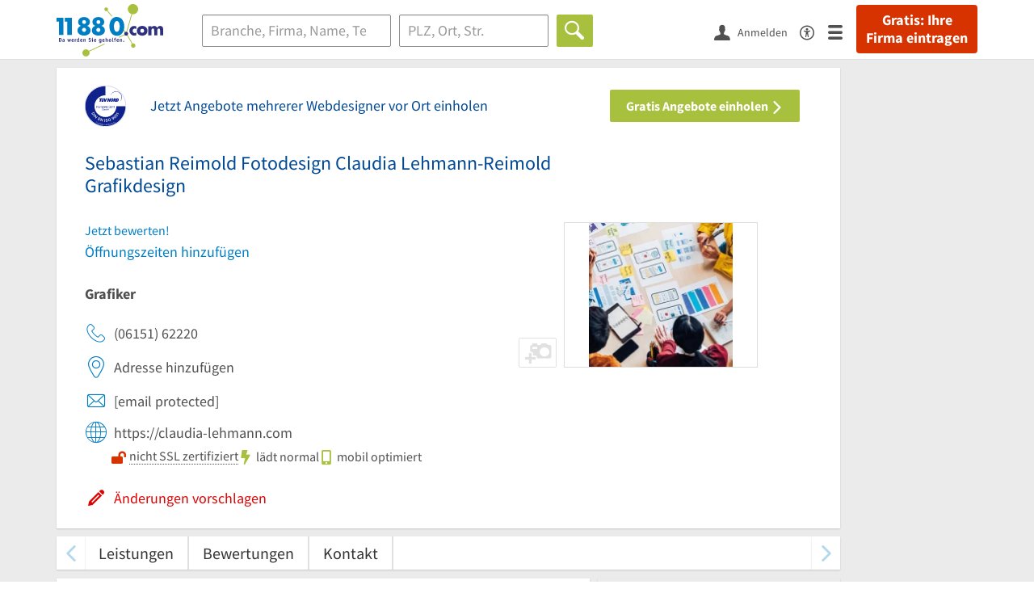

--- FILE ---
content_type: text/html; charset=utf-8
request_url: https://www.11880.com/branchenbuch/darmstadt/150992106B27134592/sebastian-reimold-fotodesign-claudia-lehmann-reimold-grafikdesign.html
body_size: 26347
content:
<!DOCTYPE html>
<html class="no-js" lang="de">
<head>
    <link rel="preconnect" href="https://a.delivery.consentmanager.net"><link rel="preconnect" href="https://cdn.consentmanager.net"><script>if(!("gdprAppliesGlobally" in window)){window.gdprAppliesGlobally=true}if(!("cmp_id" in window)||window.cmp_id<1){window.cmp_id=0}if(!("cmp_cdid" in window)){window.cmp_cdid="257e89ef4274"}if(!("cmp_params" in window)){window.cmp_params=""}if(!("cmp_host" in window)){window.cmp_host="a.delivery.consentmanager.net"}if(!("cmp_cdn" in window)){window.cmp_cdn="cdn.consentmanager.net"}if(!("cmp_proto" in window)){window.cmp_proto="https:"}if(!("cmp_codesrc" in window)){window.cmp_codesrc="1"}window.cmp_getsupportedLangs=function(){var b=["DE","EN","FR","IT","NO","DA","FI","ES","PT","RO","BG","ET","EL","GA","HR","LV","LT","MT","NL","PL","SV","SK","SL","CS","HU","RU","SR","ZH","TR","UK","AR","BS"];if("cmp_customlanguages" in window){for(var a=0;a<window.cmp_customlanguages.length;a++){b.push(window.cmp_customlanguages[a].l.toUpperCase())}}return b};window.cmp_getRTLLangs=function(){var a=["AR"];if("cmp_customlanguages" in window){for(var b=0;b<window.cmp_customlanguages.length;b++){if("r" in window.cmp_customlanguages[b]&&window.cmp_customlanguages[b].r){a.push(window.cmp_customlanguages[b].l)}}}return a};window.cmp_getlang=function(j){if(typeof(j)!="boolean"){j=true}if(j&&typeof(cmp_getlang.usedlang)=="string"&&cmp_getlang.usedlang!==""){return cmp_getlang.usedlang}var g=window.cmp_getsupportedLangs();var c=[];var f=location.hash;var e=location.search;var a="languages" in navigator?navigator.languages:[];if(f.indexOf("cmplang=")!=-1){c.push(f.substr(f.indexOf("cmplang=")+8,2).toUpperCase())}else{if(e.indexOf("cmplang=")!=-1){c.push(e.substr(e.indexOf("cmplang=")+8,2).toUpperCase())}else{if("cmp_setlang" in window&&window.cmp_setlang!=""){c.push(window.cmp_setlang.toUpperCase())}else{if(a.length>0){for(var d=0;d<a.length;d++){c.push(a[d])}}}}}if("language" in navigator){c.push(navigator.language)}if("userLanguage" in navigator){c.push(navigator.userLanguage)}var h="";for(var d=0;d<c.length;d++){var b=c[d].toUpperCase();if(g.indexOf(b)!=-1){h=b;break}if(b.indexOf("-")!=-1){b=b.substr(0,2)}if(g.indexOf(b)!=-1){h=b;break}}if(h==""&&typeof(cmp_getlang.defaultlang)=="string"&&cmp_getlang.defaultlang!==""){return cmp_getlang.defaultlang}else{if(h==""){h="EN"}}h=h.toUpperCase();return h};(function(){var u=document;var v=u.getElementsByTagName;var h=window;var o="";var b="_en";if("cmp_getlang" in h){o=h.cmp_getlang().toLowerCase();if("cmp_customlanguages" in h){for(var q=0;q<h.cmp_customlanguages.length;q++){if(h.cmp_customlanguages[q].l.toUpperCase()==o.toUpperCase()){o="en";break}}}b="_"+o}function x(i,e){var w="";i+="=";var s=i.length;var d=location;if(d.hash.indexOf(i)!=-1){w=d.hash.substr(d.hash.indexOf(i)+s,9999)}else{if(d.search.indexOf(i)!=-1){w=d.search.substr(d.search.indexOf(i)+s,9999)}else{return e}}if(w.indexOf("&")!=-1){w=w.substr(0,w.indexOf("&"))}return w}var k=("cmp_proto" in h)?h.cmp_proto:"https:";if(k!="http:"&&k!="https:"){k="https:"}var g=("cmp_ref" in h)?h.cmp_ref:location.href;var j=u.createElement("script");j.setAttribute("data-cmp-ab","1");var c=x("cmpdesign","cmp_design" in h?h.cmp_design:"");var f=x("cmpregulationkey","cmp_regulationkey" in h?h.cmp_regulationkey:"");var r=x("cmpgppkey","cmp_gppkey" in h?h.cmp_gppkey:"");var n=x("cmpatt","cmp_att" in h?h.cmp_att:"");j.src=k+"//"+h.cmp_host+"/delivery/cmp.php?"+("cmp_id" in h&&h.cmp_id>0?"id="+h.cmp_id:"")+("cmp_cdid" in h?"&cdid="+h.cmp_cdid:"")+"&h="+encodeURIComponent(g)+(c!=""?"&cmpdesign="+encodeURIComponent(c):"")+(f!=""?"&cmpregulationkey="+encodeURIComponent(f):"")+(r!=""?"&cmpgppkey="+encodeURIComponent(r):"")+(n!=""?"&cmpatt="+encodeURIComponent(n):"")+("cmp_params" in h?"&"+h.cmp_params:"")+(u.cookie.length>0?"&__cmpfcc=1":"")+"&l="+o.toLowerCase()+"&o="+(new Date()).getTime();j.type="text/javascript";j.async=true;if(u.currentScript&&u.currentScript.parentElement){u.currentScript.parentElement.appendChild(j)}else{if(u.body){u.body.appendChild(j)}else{var t=v("body");if(t.length==0){t=v("div")}if(t.length==0){t=v("span")}if(t.length==0){t=v("ins")}if(t.length==0){t=v("script")}if(t.length==0){t=v("head")}if(t.length>0){t[0].appendChild(j)}}}var m="js";var p=x("cmpdebugunminimized","cmpdebugunminimized" in h?h.cmpdebugunminimized:0)>0?"":".min";var a=x("cmpdebugcoverage","cmp_debugcoverage" in h?h.cmp_debugcoverage:"");if(a=="1"){m="instrumented";p=""}var j=u.createElement("script");j.src=k+"//"+h.cmp_cdn+"/delivery/"+m+"/cmp"+b+p+".js";j.type="text/javascript";j.setAttribute("data-cmp-ab","1");j.async=true;if(u.currentScript&&u.currentScript.parentElement){u.currentScript.parentElement.appendChild(j)}else{if(u.body){u.body.appendChild(j)}else{var t=v("body");if(t.length==0){t=v("div")}if(t.length==0){t=v("span")}if(t.length==0){t=v("ins")}if(t.length==0){t=v("script")}if(t.length==0){t=v("head")}if(t.length>0){t[0].appendChild(j)}}}})();window.cmp_addFrame=function(b){if(!window.frames[b]){if(document.body){var a=document.createElement("iframe");a.style.cssText="display:none";if("cmp_cdn" in window&&"cmp_ultrablocking" in window&&window.cmp_ultrablocking>0){a.src="//"+window.cmp_cdn+"/delivery/empty.html"}a.name=b;a.setAttribute("title","Intentionally hidden, please ignore");a.setAttribute("role","none");a.setAttribute("tabindex","-1");document.body.appendChild(a)}else{window.setTimeout(window.cmp_addFrame,10,b)}}};window.cmp_rc=function(h){var b=document.cookie;var f="";var d=0;while(b!=""&&d<100){d++;while(b.substr(0,1)==" "){b=b.substr(1,b.length)}var g=b.substring(0,b.indexOf("="));if(b.indexOf(";")!=-1){var c=b.substring(b.indexOf("=")+1,b.indexOf(";"))}else{var c=b.substr(b.indexOf("=")+1,b.length)}if(h==g){f=c}var e=b.indexOf(";")+1;if(e==0){e=b.length}b=b.substring(e,b.length)}return(f)};window.cmp_stub=function(){var a=arguments;__cmp.a=__cmp.a||[];if(!a.length){return __cmp.a}else{if(a[0]==="ping"){if(a[1]===2){a[2]({gdprApplies:gdprAppliesGlobally,cmpLoaded:false,cmpStatus:"stub",displayStatus:"hidden",apiVersion:"2.0",cmpId:31},true)}else{a[2](false,true)}}else{if(a[0]==="getUSPData"){a[2]({version:1,uspString:window.cmp_rc("")},true)}else{if(a[0]==="getTCData"){__cmp.a.push([].slice.apply(a))}else{if(a[0]==="addEventListener"||a[0]==="removeEventListener"){__cmp.a.push([].slice.apply(a))}else{if(a.length==4&&a[3]===false){a[2]({},false)}else{__cmp.a.push([].slice.apply(a))}}}}}}};window.cmp_gpp_ping=function(){return{gppVersion:"1.0",cmpStatus:"stub",cmpDisplayStatus:"hidden",supportedAPIs:["tcfca","usnat","usca","usva","usco","usut","usct"],cmpId:31}};window.cmp_gppstub=function(){var a=arguments;__gpp.q=__gpp.q||[];if(!a.length){return __gpp.q}var g=a[0];var f=a.length>1?a[1]:null;var e=a.length>2?a[2]:null;if(g==="ping"){return window.cmp_gpp_ping()}else{if(g==="addEventListener"){__gpp.e=__gpp.e||[];if(!("lastId" in __gpp)){__gpp.lastId=0}__gpp.lastId++;var c=__gpp.lastId;__gpp.e.push({id:c,callback:f});return{eventName:"listenerRegistered",listenerId:c,data:true,pingData:window.cmp_gpp_ping()}}else{if(g==="removeEventListener"){var h=false;__gpp.e=__gpp.e||[];for(var d=0;d<__gpp.e.length;d++){if(__gpp.e[d].id==e){__gpp.e[d].splice(d,1);h=true;break}}return{eventName:"listenerRemoved",listenerId:e,data:h,pingData:window.cmp_gpp_ping()}}else{if(g==="getGPPData"){return{sectionId:3,gppVersion:1,sectionList:[],applicableSections:[0],gppString:"",pingData:window.cmp_gpp_ping()}}else{if(g==="hasSection"||g==="getSection"||g==="getField"){return null}else{__gpp.q.push([].slice.apply(a))}}}}}};window.cmp_msghandler=function(d){var a=typeof d.data==="string";try{var c=a?JSON.parse(d.data):d.data}catch(f){var c=null}if(typeof(c)==="object"&&c!==null&&"__cmpCall" in c){var b=c.__cmpCall;window.__cmp(b.command,b.parameter,function(h,g){var e={__cmpReturn:{returnValue:h,success:g,callId:b.callId}};d.source.postMessage(a?JSON.stringify(e):e,"*")})}if(typeof(c)==="object"&&c!==null&&"__uspapiCall" in c){var b=c.__uspapiCall;window.__uspapi(b.command,b.version,function(h,g){var e={__uspapiReturn:{returnValue:h,success:g,callId:b.callId}};d.source.postMessage(a?JSON.stringify(e):e,"*")})}if(typeof(c)==="object"&&c!==null&&"__tcfapiCall" in c){var b=c.__tcfapiCall;window.__tcfapi(b.command,b.version,function(h,g){var e={__tcfapiReturn:{returnValue:h,success:g,callId:b.callId}};d.source.postMessage(a?JSON.stringify(e):e,"*")},b.parameter)}if(typeof(c)==="object"&&c!==null&&"__gppCall" in c){var b=c.__gppCall;window.__gpp(b.command,function(h,g){var e={__gppReturn:{returnValue:h,success:g,callId:b.callId}};d.source.postMessage(a?JSON.stringify(e):e,"*")},"parameter" in b?b.parameter:null,"version" in b?b.version:1)}};window.cmp_setStub=function(a){if(!(a in window)||(typeof(window[a])!=="function"&&typeof(window[a])!=="object"&&(typeof(window[a])==="undefined"||window[a]!==null))){window[a]=window.cmp_stub;window[a].msgHandler=window.cmp_msghandler;window.addEventListener("message",window.cmp_msghandler,false)}};window.cmp_setGppStub=function(a){if(!(a in window)||(typeof(window[a])!=="function"&&typeof(window[a])!=="object"&&(typeof(window[a])==="undefined"||window[a]!==null))){window[a]=window.cmp_gppstub;window[a].msgHandler=window.cmp_msghandler;window.addEventListener("message",window.cmp_msghandler,false)}};window.cmp_addFrame("__cmpLocator");if(!("cmp_disableusp" in window)||!window.cmp_disableusp){window.cmp_addFrame("__uspapiLocator")}if(!("cmp_disabletcf" in window)||!window.cmp_disabletcf){window.cmp_addFrame("__tcfapiLocator")}if(!("cmp_disablegpp" in window)||!window.cmp_disablegpp){window.cmp_addFrame("__gppLocator")}window.cmp_setStub("__cmp");if(!("cmp_disabletcf" in window)||!window.cmp_disabletcf){window.cmp_setStub("__tcfapi")}if(!("cmp_disableusp" in window)||!window.cmp_disableusp){window.cmp_setStub("__uspapi")}if(!("cmp_disablegpp" in window)||!window.cmp_disablegpp){window.cmp_setGppStub("__gpp")};</script>
    
<meta charset="UTF-8" />
<title>Sebastian Reimold Fotodesign Claudia Lehmann-Reimold Grafikdesign Darmstadt</title>
<meta name="robots" content="index, follow">
<meta name="description" content="Grafiker, Grafikdesign &amp; Design | ✉ Kontakt | ☎ Telefonnummer | ✅ Angebot anfordern">
<meta name="viewport" content="width=device-width, initial-scale=1">
<meta http-equiv="X-UA-Compatible" content="IE=edge" />
<meta property="og:title" content="Sebastian Reimold Fotodesign Claudia Lehmann-Reimold Grafikdesign Darmstadt" />
<meta property="og:site_name" content="Sebastian Reimold Fotodesign Claudia Lehmann-Reimold Grafikdesign Darmstadt" />
<meta property="og:type" content="website" />
    <meta property="og:image" content="//static.11880.com/Portal/images/11880/11880_600x600.png" />
<meta property="og:description" content="Grafiker, Grafikdesign & Design | ✉ Kontakt | ☎ Telefonnummer | ✅ Angebot anfordern" />
<meta property="og:locale" content="de_DE" />
<meta property="og:url" content="https://www.11880.com/branchenbuch/darmstadt/150992106B27134592/sebastian-reimold-fotodesign-claudia-lehmann-reimold-grafikdesign.html" />
<meta property="fb:app_id" content="164582917283669" /> 


<link rel="preconnect" href="https://static.11880.com/" crossorigin /><link rel="preconnect" href="https://static.11880.com/" /><link rel="dns-prefetch" href="https://myk.11880.com" /><link rel="preconnect" href="https://cdn.11880.com/" /><link rel="dns-prefetch" href="https://statistics.11880.com/" /><link rel="preload" href="//static.11880.com/Portal/css/common.min+1768389307725.css" as="style"><link rel="preload" href="//static.11880.com/Portal/css/portaldetailentry.min+1768389307725.css" as="style"><link rel="dns-prefetch" href="https://osms.11880.com" /><link rel="dns-prefetch" href="https://adservice.google.com" /><link rel="dns-prefetch" href="https://adservice.google.de" /><link rel="dns-prefetch" href="https://pagead2.googlesyndication.com" /><link rel="dns-prefetch" href="https://securepubads.g.doubleclick.net" /><link rel="dns-prefetch" href="https://stats.g.doubleclick.net" /><link rel="dns-prefetch" href="https://tpc.googlesyndication.com" /><link rel="dns-prefetch" href="https://www.google.com" /><link rel="dns-prefetch" href="https://www.google.de" /><link rel="dns-prefetch" href="https://www.google-analytics.com" /><link rel="dns-prefetch" href="https://www.googletagmanager.com" /><link rel="dns-prefetch" href="https://www.googletagservices.com" /><link rel="preload" href="//static.11880.com/Portal/fonts/sourcesanspro/sourcesanspro-regular-latin.woff2"as="font" type="font/woff2" crossorigin><link rel="preload" href="//static.11880.com/Portal/fonts/sourcesanspro/sourcesanspro-bold-latin.woff2"as="font" type="font/woff2" crossorigin><link rel="preload" href="//static.11880.com/Portal/fonts/icons-de-tl/11880-icons+1768389307725.woff2"as="font"type="font/woff2"crossorigin>


<link href="https://www.11880.com/branchenbuch/darmstadt/150992106B27134592/sebastian-reimold-fotodesign-claudia-lehmann-reimold-grafikdesign.html" rel="canonical">

	<style>.navbar-custom .logo{background-image:url(https://static.11880.com/Portal/images/11880/logo-vector.svg)}@media only screen and (max-width:767px){.navbar-custom .logo{background-image:url(https://static.11880.com/Portal/images/11880/logo-vector-without-claim.svg)}}@font-face {font-family:  '11880-icons';src:          url('//static.11880.com/Portal/fonts/icons-de-tl/11880-icons+1768389307725.eot');src:          url('//static.11880.com/Portal/fonts/icons-de-tl/11880-icons+1768389307725.eot#iefix') format('embedded-opentype'),url('//static.11880.com/Portal/fonts/icons-de-tl/11880-icons+1768389307725.woff2') format('woff2'),url('//static.11880.com/Portal/fonts/icons-de-tl/11880-icons+1768389307725.ttf') format('truetype'),url('//static.11880.com/Portal/fonts/icons-de-tl/11880-icons+1768389307725.woff') format('woff'),url('//static.11880.com/Portal/fonts/icons-de-tl/11880-icons+1768389307725.svg#11880-icons') format('svg');font-weight:  normal;font-style:   normal;font-display: block;}</style>

<link rel="apple-touch-icon" href="//static.11880.com/Portal/images/apple-touch-icon-11880.png" />
<link rel="icon" href="//static.11880.com/Portal/images/11880/favicon.ico" />
	
	                        <!-- Google Tag Manager -->
    <script type="text/javascript">
        window['gtag_enable_tcf_support'] = true;
        window.dataLayer = window.dataLayer || [];
        function gtag() {
            dataLayer.push(arguments);
        }

        gtag("consent", "default", {
            ad_storage: "denied",
            analytics_storage: "denied",
            wait_for_update: 500
        });

        gtag("set", "ads_data_redaction", true);

        document.addEventListener("DOMContentLoaded", function (event) {
            (function(w, d, s, l, i){
                w[l] = w[l] || [];
                w[l].push({ 'gtm.start': new Date().getTime(), event:'gtm.js' });
                var f = d.getElementsByTagName(s)[0], j = d.createElement(s), dl = l != 'dataLayer' ? '&l=' + l : '';
                j.type = 'text/javascript';
                j.async = true;
                j.src = 'https://www.googletagmanager.com/gtm.js?id=' + i + dl;
                f.parentNode.insertBefore(j, f);

                j.addEventListener('load', function() {
                    console.log('[GTM] Loaded');
                    setTimeout(function(){
                        var _ge = new CustomEvent('gtm_loaded', { bubbles: true });
                        d.dispatchEvent(_ge);
                    }, 500);
                });
            })(window,document,'script','dataLayer','GTM-KNK9MRG');
        });
    </script>
    <!-- End Google Tag Manager -->

        
                        <!-- Google tag (gtag.js) [GA4] -->
    <script type="text/javascript" async src="https://www.googletagmanager.com/gtag/js?id=G-DW1FF9MZ2J"></script>
    <script type="text/javascript">
        window.dataLayer = window.dataLayer || [];
        function gtag(){
            dataLayer.push(arguments);
        }
        gtag('js', new Date());

        gtag("consent", "default", {
            ad_storage: "denied",
            wait_for_update: 500
        });

        gtag('consent', 'update', {
            ad_storage: 'denied',
            analytics_storage: 'granted'
        });

        gtag('config', 'G-DW1FF9MZ2J');
    </script>
    <!-- End Google Tag (gtag.js) [GA4] -->

        	

<script type="text/javascript">if (window.location.hash == '#_=_')window.location.hash = '';</script>

<script type="text/javascript" data-cfasync="false">
    var kt                                        = kt || { };
    kt.Data                                       = kt.Data || { };
    kt.Data.Page                                  = {"eyecatcherImages":[{"fileName":"ekomi.png","fileNameRetina":"ekomi@2x.png","width":150,"height":150,"alt":"eKomi Siegel","url":"https:\/\/www.ekomi.de\/bewertungen-11880-com.html","target":"_blank","show":true}],"heroImages":[{"filename":"startseite_winter-2025.webp","copyright":"\u00a9 pexels \/ grizzlybear","text":"Finden Sie lokale Unternehmen","sub":"Deutschlands gr\u00f6\u00dfte Branchenauskunft","context":"search"},{"filename":"startseite_preisvergleich.webp","copyright":"Foto \u00a9 winyuu","text":"Der 11880.com Preisvergleich: <br>Sparen Sie Zeit &amp; Geld","context":"pricecomparisonselector"},{"filename":"firma-testen.webp","copyright":"Foto \u00a9 istockphoto.com","text":"Wie gut ist Ihre Firma online aufgestellt?","context":"testcompany"}],"source":"JZHKKZJKZHKP."};
    kt.Data.User                                  = kt.Data.User || { };
    kt.Data.Shared                                = kt.Data.Shared || { };
    kt.Data.params                                = kt.Data.params || { };
    kt.Data.Chatbot                               = kt.Data.Chatbot || { };
            kt.Data.Chatbot.projectId = '66a354705515f333bd5ebb97';
        kt.Data.Chatbot.versionId = 'production';
        kt.Data.Chatbot.cssUrl    = 'https://static.11880.com/components/chatbot/css/chatbot.min.css';
        kt.Service                                    = kt.Service || { };
    kt.Service.Environment                        = kt.Service.Environment || { };
    kt.Service.Environment.name                   = 'LIVE';
    kt.Service.Environment.domain                 = '11880.com';
    kt.Service.Environment.rootUrl                = '//www.11880.com';
    kt.Service.Environment.myUrl                  = '//my.11880.com';
    kt.Service.Environment.staticUrl              = '//static.11880.com/';
    kt.Service.Environment.staticVerticalUrl      = 'https://static.11880.com/';
    kt.Service.Environment.b2bSiteUrl             = '//unternehmen.11880.com/';
    kt.Service.Environment.cdnBaseUrl             = '//cdn.11880.com/';
    kt.Service.Environment.osmUrl                 = 'https://osm.11880.com/';
    kt.Service.Environment.osrmUrl                = 'https://osrm.11880.com/';
    kt.Service.Environment.osmFallbackMode        = 'false';
    kt.Service.Environment.Vertical               = kt.Service.Environment.Vertical || { };
    kt.Service.Environment.Vertical.genericDomain = '';
    kt.Service.Environment.Vertical.searchSlug    = '';
    kt.Service.Environment.UAK_COOKIE_NAME        = '__uak';
    kt.Service.Environment.SESSION_KEY            = 'SESSIONKEY';
    kt.Service.GeoIpCity                          = kt.Service.GeoIpCity || { };
    kt.Service.GeoIpCity.name                     = '';
    kt.Service.GeoIpCity.slug                     = '';
    kt.Service.brand                              = '11880';
    kt.Service.myKHost                            = 'https://my.11880.com';
    kt.Service.wfdjHost                           = '//www.wirfindendeinenjob.de';
    kt.Service.localytixHost                      = '//www.localytix.de';
    kt.Service.registerUrl                        = '//myk.11880.com/';
    kt.Service.ratingMaxLength                    = '4000';
    kt.Service.loginUrl                           = 'https://myk.11880.com/login?callbackUrl=https%3A%2F%2Fwww.11880.com%2Fbranchenbuch%2Fdarmstadt%2F150992106B27134592%2Fsebastian-reimold-fotodesign-claudia-lehmann-reimold-grafikdesign.html';
    kt.Service.Params                             = JSON.parse('{\"companyId\":\"150992106B27134592\",\"entryId\":\"150992106B27134592\"}');
    kt.Service.mouseFlowEnabled                   = false;
    kt.Service.hasFilterTypes                     = { };
    kt.Component                                  = kt.Component || { };

        kt.Data.Shared.leadFormSubmitUrl = "//v.11880.com";
            kt.Data.Shared.leadFormTracking = {"referrer":"none","trackingId":null,"trackingType":null,"portaltype":"11880.com","pagetype":"be","verticaltype":"","formtype":"","trade":"","label":""};
        //User Auth
        kt.Data.User.isLoggedIn = false;
    kt.Data.User.role = 'guest';
        
    </script>




            <link rel="stylesheet"
              href="//static.11880.com/Portal/css/common.min+1768389307725.css" />
	    <link rel="stylesheet" href="//static.11880.com/Portal/css/portaldetailentry.min+1768389307725.css" />
    <!--[if lte IE 9]>
<link rel="stylesheet" href="//static.11880.com/Portal/css/main.11880.ie9+1768389307725.css" />
<link rel="stylesheet" href="//static.11880.com/Portal/css/ie9.min+1768389307725.css" />
<![endif]-->




<!--[if lt IE 9]>
<script src="//static.11880.com/Portal/js/vendor/html5shiv.js"></script>
<![endif]-->


                <link rel="preconnect" href="https://securepubads.g.doubleclick.net" crossorigin="anonymous">
<link rel="preconnect" href="https://h5v.11880.com/" crossorigin="anonymous">

<!-- your ad tag -->
<script type="text/plain" async="async" class="cmplazyload" data-cmp-vendor="s1" data-cmp-purpose="s2,7" data-cmp-src="https://h5v.11880.com/latest/moli.min.mjs"></script><script type="text/plain" class="cmplazyload" data-cmp-vendor="s1" data-cmp-purpose="s2,7">window.moli = window.moli || { que: [] };window.moli.que.push(function (adTag) {adTag.setTargeting('url', window.location.pathname.substr(0, 40));adTag.setTargeting('branche', ["3302106"]);adTag.setTargeting('suche', ["Grafiker"]);adTag.setTargeting('ort', ["darmstadt"]);adTag.setAdUnitPathVariables({pageType: 'Detail_Branche_Vertical'});adTag.requestAds();});</script>
    


    <script type="text/javascript">
        kt.Data.trade = 'Grafiker';
    </script>
            <script type="application/ld+json">{"localBusiness":{"@context":"http:\/\/schema.org","@type":"LocalBusiness","name":"Sebastian Reimold Fotodesign Claudia Lehmann-Reimold Grafikdesign","url":"https:\/\/www.11880.com\/branchenbuch\/darmstadt\/150992106B27134592\/sebastian-reimold-fotodesign-claudia-lehmann-reimold-grafikdesign.html","image":"https:\/\/cdn.11880.com\/sebastian-reimold-fotodesign-claudia-lehmann-reimold-grafikdesign_30531792_fw280h210bffffff_darmstadt.webp","email":"info@claudia-lehmann.com","address":{"@type":"PostalAddress","postalCode":"64285","addressLocality":"Darmstadt","addressRegion":"Hessen","streetAddress":"Orangerieallee 9"},"geo":{"@type":"GeoCoordinates","longitude":8.653144,"latitude":49.860172},"telephone":["(06151) 62220"],"faxNumber":["(06151) 62221"],"potentialAction":{"@type":"ReviewAction","target":"https:\/\/www.11880.com\/branchenbuch\/darmstadt\/150992106B27134592\/sebastian-reimold-fotodesign-claudia-lehmann-reimold-grafikdesign.html#jetzt-bewerten"}},"mediaGallery":{"@context":"http:\/\/schema.org","@type":"MediaGallery","associatedMedia":[{"@type":"ImageObject","image":"https:\/\/cdn.11880.com\/sebastian-reimold-fotodesign-claudia-lehmann-reimold-grafikdesign_30531792_fw640h480_darmstadt.webp","name":"Sebastian Reimold Fotodesign Claudia Lehmann-Reimold Grafikdesign","uploadDate":"2026-01-15"}]}}</script><script type="application/ld+json">{"@context":"http:\/\/schema.org","@type":"FAQPage","mainEntity":[{"@type":"Question","name":"Was ist die genaue Adresse von Sebastian Reimold Fotodesign Claudia Lehmann-Reimold Grafikdesign?","acceptedAnswer":{"@type":"Answer","text":"Die Adresse von Sebastian Reimold Fotodesign Claudia Lehmann-Reimold Grafikdesign ist: Orangerieallee 9, 64285 Darmstadt."}},{"@type":"Question","name":"Wie erreiche ich Sebastian Reimold Fotodesign Claudia Lehmann-Reimold Grafikdesign?","acceptedAnswer":{"@type":"Answer","text":"Sie k\u00f6nnen ganz einfach Kontakt mit Sebastian Reimold Fotodesign Claudia Lehmann-Reimold Grafikdesign aufnehmen, indem Sie folgende Kontaktm\u00f6glichkeiten nutzen: 06151 62220 info@claudia-lehmann.com."}},{"@type":"Question","name":"Wo sehe ich, welche Preise f\u00fcr Sebastian Reimold Fotodesign Claudia Lehmann-Reimold Grafikdesign zu erwarten sind?","acceptedAnswer":{"@type":"Answer","text":"Mithilfe der Euro-Symbole kennzeichnen wir, in welcher Preisrange sich Sebastian Reimold Fotodesign Claudia Lehmann-Reimold Grafikdesign bewegt, wenn uns diese Information vorliegt."}},{"@type":"Question","name":"Wie zuverl\u00e4ssig sind die Informationen f\u00fcr meine Suche Sebastian Reimold Fotodesign Claudia Lehmann-Reimold Grafikdesign?","acceptedAnswer":{"@type":"Answer","text":"Die Firmeninformationen der Suche Sebastian Reimold Fotodesign Claudia Lehmann-Reimold Grafikdesign bleiben stets aktuell. Besonders hervorzuheben ist das Label \"vom Inhaber best\u00e4tigt\" in den einzelnen Eintr\u00e4gen."}}]}</script>
    </head>

<body class="11880 page--entry-detail external-request ads-available">

    <nav class="navbar navbar-default navbar-custom navbar-fixed-top" id="main-navigation">
        <div class="container-fluid">
            <div id="navbar">
                <a class="logo"
                   title="11880.com"
                   href="//www.11880.com"
                >
                    <span class="sr-only">11880.com</span>
                </a>

                                    <form class="link-form" action="https://www.11880.com/form"method="POST" target="_blank"><input type="hidden" name="source" value="*JSPPyTNQ4HnYNS1Ye1m4MOgNTfrtfQtxizfOOgUDidABCTCNG2nUFFsX9GicBFXRtraptDTig_NIvMNY2QnbdQ" /><button class="link nav-register hidden-special hidden-sm hidden-xs" title="Gratis: Ihre Firma eintragen"type="submit">
                        Gratis: Ihre Firma eintragen
                    </button></form>
                
                <ul class="nav navbar-nav navbar-right">
                                            <li id="navbar-search-icon" class="navbar-search-icon">
                            <button class="link" data-bind="click: kt.Service.TopNavigation.toggleSearchNavigation" aria-label="Suche einblenden">
                                <span id="toggle-search-icons" class="icon-search"></span>
                            </button>
                        </li>
                    
                                                                        <li class="navbar-user-info">
                                <form class="link-form" action="https://www.11880.com/form"method="POST"><input type="hidden" name="source" value="*[base64]" /><button class="link log-user" aria-label="Anmelden"type="submit">
                                    <span class="icon-user"></span>
                                    <span class="text-with-icon center-text-with-icon hidden-sm hidden-xs">Anmelden</span>
                                </button></form>
                            </li>
                                                                <li>
                        <a href="/barrierefreiheit">
                            <span class="icon-accessibility"></span>
                        </a>
                    </li>
                    <li class="navbar-toggle-burger-menu">
                        <button class="link" data-bind="click: kt.Service.TopNavigation.toggleBurgerMenu" aria-label="Menü">
                            <span class="icon-menu"></span>
                                                    </button>
                        <div id="main-mega-menu" class="mega-menu-content mega-menu-right mega-menu-burger mega-menu-fixed"
                             style="display: none;" data-bind="visible: kt.Service.TopNavigation.isBurgerMenuVisible">
                            <div class="mega-menu-inner">
                                <div class="row">
                                                                                                                <ul class="list-unstyled col-xs-12">
                                            <li class="hidden-sm-up">
                                                <button data-bind="click: kt.Service.TopNavigation.toggleBurgerMenu" aria-label="Menü"
                                                        class="options-close"><span class="icon-close"></span></button>
                                            </li>
                                                                                    </ul>
                                                                                                                                
    <ul class="list-unstyled col-xs-12">
                    
                                                <li>
                        <button class="js-toggle-for-users" data-bind="click: function() { kt.Service.TopNavigation.toggleMenuX('burger', 'for-users', false); }">
                            Für Sie

                            <span class="icon-right">
                            </span>
                        </button>

                        <div class="js-submenu js-submenu-for-users collapsed-nested-menu"
                             data-bind="{ visible: kt.Service.TopNavigation.isMenuVisibleX('burger', 'for-users') }"
                             data-is-initially-open="true">

                            <div class="options d-sm-none hidden-sm-up">
                                <button class="options-close" aria-label="Menü" data-bind="click: kt.Service.TopNavigation.toggleBurgerMenu">
                                    <span class="icon-close"></span>
                                </button>

                                <button class="options-back" data-bind="click: function(){ kt.Service.TopNavigation.toggleMenuX('burger', 'for-users'); }">
                                    <span class="icon-left"></span>
                                </button>
                            </div>

                            <div class="collapsed-nested-menu_content" data-menu-id="for-users">
                                <div class="h3 nested-menu-headline d-sm-none hidden-sm-up">
                                    Für Sie
                                </div>

                                    
    <ul class="list-unstyled col-xs-12">
                    
                                                <li>
                        <a title="Detailsuche"                           href="https://www.11880.com/suche">
                            Detailsuche
                        </a>
                    </li>
                                                
                                                <li>
                        <a title="Personensuche"                           href="https://www.11880.com/personensuche">
                            Personensuche
                        </a>
                    </li>
                                                
                                                <li>
                        <a title="Rückwärtssuche"                           href="https://www.11880.com/rueckwaertssuche">
                            Rückwärtssuche
                        </a>
                    </li>
                                                
                                                <li>
                        <a title="Branchenbuch"                           href="https://www.11880.com/branchenbuch">
                            Branchenbuch
                        </a>
                    </li>
                                                
                                                <li>
                        <a title="Telefonbuch"                           href="https://www.11880.com/telefonbuch">
                            Telefonbuch
                        </a>
                    </li>
                                                
                                                <li>
                        <a title="Firmenverzeichnis"                           href="https://www.11880.com/firmen-abc">
                            Firmenverzeichnis
                        </a>
                    </li>
                                                
                                                <li>
                        <a title="Preisvergleich"                           href="https://www.11880.com/preisvergleich">
                            Preisvergleich
                        </a>
                    </li>
                                                
                                                <li>
                        <a title="Telefonauskunft"                           href="https://www.11880.com/telefonauskunft">
                            Telefonauskunft
                        </a>
                    </li>
                                                
                                                <li>
                        <a title="Firmensuche"                           href="https://www.11880.com/firmen-finden">
                            Firmensuche
                        </a>
                    </li>
                                    
    </ul>

                            </div>
                        </div>
                    </li>
                                                
                            <li class="separator clearfix">
                </li>
                                
                                                <li>
                        <button class="js-toggle-for-business" data-bind="click: function() { kt.Service.TopNavigation.toggleMenuX('burger', 'for-business', false); }">
                            Für Firmeninhaber

                            <span class="icon-right">
                            </span>
                        </button>

                        <div class="js-submenu js-submenu-for-business collapsed-nested-menu"
                             data-bind="{ visible: kt.Service.TopNavigation.isMenuVisibleX('burger', 'for-business') }"
                             data-is-initially-open="true">

                            <div class="options d-sm-none hidden-sm-up">
                                <button class="options-close" aria-label="Menü" data-bind="click: kt.Service.TopNavigation.toggleBurgerMenu">
                                    <span class="icon-close"></span>
                                </button>

                                <button class="options-back" data-bind="click: function(){ kt.Service.TopNavigation.toggleMenuX('burger', 'for-business'); }">
                                    <span class="icon-left"></span>
                                </button>
                            </div>

                            <div class="collapsed-nested-menu_content" data-menu-id="for-business">
                                <div class="h3 nested-menu-headline d-sm-none hidden-sm-up">
                                    Für Firmeninhaber
                                </div>

                                    
    <ul class="list-unstyled col-xs-12">
                    
                                                <li>
                        <a title="Unsere Produkte" rel="noopener" target="_blank"                           href="https://unternehmen.11880.com">
                            Unsere Produkte
                        </a>
                    </li>
                                                
                                                <li>
                        <a title="Unser Angebotsservice"                           href="https://www.11880.com/angebotsservice">
                            Unser Angebotsservice
                        </a>
                    </li>
                                                
                                                <li>
                        <button class="js-toggle-more-portals" data-bind="click: function() { kt.Service.TopNavigation.toggleMenuX('burger', 'more-portals', false); }">
                            Unsere Portale

                            <span class="icon-right">
                            </span>
                        </button>

                        <div class="js-submenu js-submenu-more-portals collapsed-nested-menu"
                             data-bind="{ visible: kt.Service.TopNavigation.isMenuVisibleX('burger', 'more-portals') }"
                             data-is-initially-open="false">

                            <div class="options d-sm-none hidden-sm-up">
                                <button class="options-close" aria-label="Menü" data-bind="click: kt.Service.TopNavigation.toggleBurgerMenu">
                                    <span class="icon-close"></span>
                                </button>

                                <button class="options-back" data-bind="click: function(){ kt.Service.TopNavigation.toggleMenuX('burger', 'more-portals'); }">
                                    <span class="icon-left"></span>
                                </button>
                            </div>

                            <div class="collapsed-nested-menu_content" data-menu-id="more-portals">
                                <div class="h3 nested-menu-headline d-sm-none hidden-sm-up">
                                    Unsere Portale
                                </div>

                                    
    <ul class="list-unstyled col-xs-12">
                    
                                                <li>
                        <a title="11880 Fachportale" rel="noopener" target="_blank"                           href="https://unternehmen.11880.com/fachportaleintrag#fachportale">
                            11880 Fachportale
                        </a>
                    </li>
                                                
                                                <li>
                        <a title="werkenntdenBESTEN" rel="noopener" target="_blank"                           href="https://www.werkenntdenbesten.de">
                            werkenntdenBESTEN
                        </a>
                    </li>
                                                
                                                <li>
                        <a title="wirfindendeinenJOB" rel="noopener" target="_blank"                           href="https://www.wirfindendeinenjob.de/">
                            wirfindendeinenJOB
                        </a>
                    </li>
                                                
                                                <li>
                        <a title="cleverB2B" rel="noopener" target="_blank"                           href="https://business.cleverb2b.de">
                            cleverB2B
                        </a>
                    </li>
                                                
                                                <li>
                        <a title="Postleitzahlen.de" rel="noopener" target="_blank"                           href="https://www.postleitzahlen.de">
                            Postleitzahlen.de
                        </a>
                    </li>
                                    
    </ul>

                            </div>
                        </div>
                    </li>
                                                
                                                <li>
                        <a title="Referenzen" rel="noopener" target="_blank"                           href="https://erfahrungen.11880.com">
                            Referenzen
                        </a>
                    </li>
                                    
    </ul>

                            </div>
                        </div>
                    </li>
                                                
                            <li>
                    <a class="register-company"
                       title="Firma eintragen" rel="noopener"                       href="https://firma-eintragen-kostenlos.11880.com">
                        Firma eintragen
                    </a>
                </li>
                                
                            <li class="separator clearfix">
                </li>
                                
                                                <li>
                        <button class="js-toggle-about-us" data-bind="click: function() { kt.Service.TopNavigation.toggleMenuX('burger', 'about-us', false); }">
                            Über 11880.com

                            <span class="icon-right">
                            </span>
                        </button>

                        <div class="js-submenu js-submenu-about-us collapsed-nested-menu"
                             data-bind="{ visible: kt.Service.TopNavigation.isMenuVisibleX('burger', 'about-us') }"
                             data-is-initially-open="true">

                            <div class="options d-sm-none hidden-sm-up">
                                <button class="options-close" aria-label="Menü" data-bind="click: kt.Service.TopNavigation.toggleBurgerMenu">
                                    <span class="icon-close"></span>
                                </button>

                                <button class="options-back" data-bind="click: function(){ kt.Service.TopNavigation.toggleMenuX('burger', 'about-us'); }">
                                    <span class="icon-left"></span>
                                </button>
                            </div>

                            <div class="collapsed-nested-menu_content" data-menu-id="about-us">
                                <div class="h3 nested-menu-headline d-sm-none hidden-sm-up">
                                    Über 11880.com
                                </div>

                                    
    <ul class="list-unstyled col-xs-12">
                    
                                                <li>
                        <a title="Über uns" rel="noopener" target="_blank"                           href="https://unternehmen.11880.com/ueber-uns">
                            Über uns
                        </a>
                    </li>
                                                
                                                <li>
                        <a title="Arbeiten bei 11880.com" rel="noopener" target="_blank"                           href="https://karriere.11880.com">
                            Arbeiten bei 11880.com
                        </a>
                    </li>
                                                
                                                <li>
                        <a title="Investor Relations" rel="noopener" target="_blank"                           href="https://ir.11880.com">
                            Investor Relations
                        </a>
                    </li>
                                    
    </ul>

                            </div>
                        </div>
                    </li>
                                    
    </ul>

                                                                    </div>
                            </div>
                        </div>
                    </li>
                </ul>

                                    <div class="nav navbar-nav navbar-main nav-company-page hidden-xs" data-bind="visible: kt.Service.TopNavigation.isLeftNavigationVisible">
                        Sie sind ein Unternehmen?<br />
                        <a href="https://unternehmen.11880.com"
                           rel="noopener nofollow"
                           title="11880.com-Unternehmensbereich"
                           target="_blank">Zum 11880.com-Unternehmensbereich wechseln</a>
                    </div>
                
                <div class="nav-search-bar-header navbar-left navbar-search"
                     data-bind="visible: kt.Service.TopNavigation.isSearchBarVisible" style="display:none;">
                    <div class="search-bar-header">
                        <search-bar-header params="{ 'instance': 'header' }"></search-bar-header>
                    </div>
                </div>
            </div>
        </div>

            </nav>

<div id="page" class="">

    <section class="content-body content entry-detail-content">
                <div class="container-fluid">
            
<script type="text/javascript">
    var kt = kt || {};
    kt.Data = kt.Data || {};
    kt.Data.Shared = kt.Data.Shared || {};
    kt.Data.Shared.entrySeoId = '150992106B27134592';
</script>
<section id="entry-detail" data-entry-encrypted-id="150992106B27134592"
         data-bind="component: 'entry-detail' " class="entry-detail--portal entry-type-basic" >
    <section class="entry-detail__main-content">
        

<section id="entry" class="box-entry-detail box-entry-detail--main" data-company-id="27134592">
    <!--entry header-->
    <div class="entry-detail-row entry-detail-row--sticky-leadteser-entry hidden-xs"><!--lead offerBtn--><leadform-vertical-entry class="leadform-vertical-entry" params="entry: {
            city: 'Darmstadt',
            zipCode: '64285',
            entryId: '27134592',
            name: 'Sebastian Reimold Fotodesign Claudia Lehmann-Reimold Grafikdesign',
            phone: '(06151)&nbsp;62220',
            fax: '(06151)&nbsp;62221',
            mobile: ''
        },tplType: 'stickyLeadTeaserEntry',trackingName: 'stickyLeadTeaserEntry'"></leadform-vertical-entry></div>    <!--end entry header-->

    
    
    <!--owners name-->
    <div class="row row--spacing">
	    <div class="col-xs-10 col-sm-9">
		    <h1 class="title">Sebastian Reimold Fotodesign Claudia Lehmann-Reimold Grafikdesign</h1>
            	    </div>

	    <div class="col-xs-2 col-sm-3 entry-detail__title--type">
            	    </div>
    </div>

            <div class="row row--spacing">
            <div class="col-xs-12">
                
            </div>
        </div>
    
    <div class="detail-information-grid-start">
        <div class="item-detail-bewertung">
                                                <div class="entry-detail__entry-rating">
                        <div class="rating-wrapper" title="zu den Bewertungen" scrollto="#ratings">
                            <p class="kt-rating">
    </p>




                        </div>
                        <a class="entry-top-link hidden-xs" href="#jetzt-bewerten"
                           onclick="kt.Component.Ratings.showRatingFormModal();" rel="nofollow">
                            <span class="label">Jetzt bewerten!</span>
                        </a>
                    </div>
                                                    <div class="entry-detail__next-opening-hours next-opening-hours--not-available">
                      <form class="link-form" action="https://www.11880.com/form"method="POST" target="_blank"><input type="hidden" name="source" value="*[base64]" /><button class="link" title="Öffnungszeiten hinzufügen" id="ugc-action-opening-hours"type="submit">
                        <span class="label">Öffnungszeiten hinzufügen</span>
                      </button></form>
                    </div>
                            
                            <div class="entry-detail-list__item">
                                            <div class="entry-detail__categories no-logo">
                            <span class="entry-item-head">
                                                                                                            <span class="trades-list">
                                            <strong>Grafiker</strong>
                                        </span>
                                                                                                                                </span>
                                                    </div>
                                    </div>
                    </div>

        <div class="item-detail-photo">
                            <div class="entry-detail-photo">
                                                  <a id="media-preview" class="media-preview" href="#foto-und-video">
        <div class="media-container">
            <div class="image">
                <img class="contain" src="https://cdn.11880.com/sebastian-reimold-fotodesign-claudia-lehmann-reimold-grafikdesign_30531792_mw240h180_darmstadt.webp" alt="Sebastian Reimold Fotodesign Claudia Lehmann-Reimold Grafikdesign Darmstadt" title="Sebastian Reimold Fotodesign Claudia Lehmann-Reimold Grafikdesign Darmstadt" fetchpriority="high" />
            </div>
                            <button id="ugc-add-media" class="media-small ugc-add-media" data-bind="click: ratingImageOverlay.bind($data, { }, { isRating: false })" rel="nofollow">
                    <span class="ugc-add-media__icon icon icon-add-photo"></span>
                </button>
                    </div>
            </a>

                                     </div>
                    </div>

        <div class="item-detail-mobile-action-bar">
                            
    <ul class="mobile-action-bar">
                    <li class="mobile-action-bar__item">
                                                            <a rel="noopener" href="tel:+49615162220" target="_self">
                                            <div class="mobile-action-bar__icon icon icon-phone"></div>
                        <div class="mobile-action-bar__label">Anrufen</div>

                                                    <meta itemprop="telephone" content="(06151)&amp;nbsp;62220" />
                                                                    </a>
                                                </li>
                    <li class="mobile-action-bar__item">
                                                            <form class="link-form" action="https://www.11880.com/form"method="POST"><input type="hidden" name="source" value="*[base64]" /><button class="link tracking--entry-detail-mail-link" data-tracking-prefix="contactLink_"type="submit">
                            <div class="mobile-action-bar__icon icon icon-envelope"></div>
                            <div class="mobile-action-bar__label">E-Mail</div>
                                                    <meta itemprop="email"
                                  content="info@claudia-lehmann.com" />
                                                </button></form>
                                                </li>
                    <li class="mobile-action-bar__item">
                                                            <div scrollto="#karte-und-route">
                                            <div class="mobile-action-bar__icon icon icon-location-pointer"></div>
                        <div class="mobile-action-bar__label">Karte</div>

                                                                    </div>
                                                </li>
                    <li class="mobile-action-bar__item">
                                                            <a rel="noopener" href="https://claudia-lehmann.com" target="_blank">
                                            <div class="mobile-action-bar__icon icon icon-website"></div>
                        <div class="mobile-action-bar__label">Website</div>

                                                    <meta itemprop="url" content="https://claudia-lehmann.com" />
                                                                    </a>
                                                </li>
        
    </ul>

                    </div>
        <div class="item-detail-information">
            <div class="entry-detail-list">
                                                        <div class="entry-detail-list__item">
                        <a class="entry-detail-list__wrapper" href="tel:+49615162220"
                           title="Telefonnummer">
                            <div class="entry-detail-list__icon entry-detail-list__icon--phone">
                            </div>

                            <div class="entry-detail-list__label">
                                (06151)&nbsp;62220
                                                            </div>
                        </a>
                    </div>
                
                                    <div class="entry-detail-list__item">
                        <form class="link-form" action="https://www.11880.com/form"method="POST" target="_blank"><input type="hidden" name="source" value="*JSPPyTNQ4Hl4n6FJKGEcgCWqLzgK2zccpVKk-XlXdkKq_M2lVAMktCZA-PCyQrs2" /><button class="link entry-detail-list__wrapper" title="Adresse hinzufügen"type="submit">
                            <div class="entry-detail-list__icon entry-detail-list__icon--location">
                            </div>
                            <div class="entry-detail-list__label">
                                Adresse hinzufügen
                            </div>
                        </button></form>
                    </div>
                
                <div class="entry-detail-list">
                                            <div class="entry-detail-list__item">
                                                            <a href="/cdn-cgi/l/email-protection#731a1d151c33101f1206171a125e1f161b1e121d1d5d101c1e4c000611191610074e321d150112141653b0cf1116015342424b4b435d101c1e" title="info@claudia-lehmann.com" data-company-id="27134592" class="tracking-mail-to entry-detail-list__wrapper" id="box-email-link">
                                    <div class="entry-detail-list__icon entry-detail-list__icon--email">
                                    </div>
                                    <div class="entry-detail-list__label">
                                        <span>
                                            <span class="__cf_email__" data-cfemail="6b02050d042b08070a1e0f020a46070e03060a050545080406">[email&#160;protected]</span>
                                        </span>
                                    </div>
                                </a>
                                                    </div>
                    
                                            <div class="entry-detail-list__item">
                                                            <a class="entry-detail-list__wrapper btn-leadform tracking--entry-detail-website-link"
                                   target="_blank"
                                   rel="noopener"
                                   href="https://claudia-lehmann.com"
                                   data-bind="click: function() { kt.Service.Tracking.triggerROA('url', null, '150992106B27134592'); return true; }">
                                                                <div class="entry-detail-list__icon entry-detail-list__icon--website">
                                    </div>

                                    <div class="entry-detail-list__label">
                                        https://claudia-lehmann.com
                                    </div>
                                </a>
                                                                        <div id="main-entry-url-stats"
         class="main-entry-url-stats">
                    <div class="main-entry-url-stat">
                <span class="main-entry-url-stat-icon icon icon-lock-open">
                </span>

                <span class="main-entry-url-stat-label">
                    <div class="tooltip-anchor">nicht SSL zertifiziert<div class="tooltip-container">&quot;Nicht SSL-zertifiziert&quot; bedeutet, dass eine Webseite kein SSL-Zertifikat hat und somit keine sichere, verschlüsselte Verbindung bietet.<div class="tooltip-arrow-down"></div></div></div>
                </span>
            </div>
                    <div class="main-entry-url-stat">
                <span class="main-entry-url-stat-icon icon icon-bolt">
                </span>

                <span class="main-entry-url-stat-label">
                    l&auml;dt normal
                </span>
            </div>
                    <div class="main-entry-url-stat">
                <span class="main-entry-url-stat-icon icon icon-mobile-alt">
                </span>

                <span class="main-entry-url-stat-label">
                    mobil optimiert
                </span>
            </div>
        
    </div>

                                                        </div>
                                    </div>
            </div>
        </div>

        <div class="item-detail-socal-media">
            <div class="social-media social-media-icons">
                            </div>

            <div class="social-media social-media-buttons">
                            </div>

                                                                        <div class="entry-detail-lead-duration-reply hidden-xs">
                            
                        </div>
                                                        </div>

        <div class="item-detail-changes-link">
                            <!--lead offerBtn--><div class="leadform-offerbtn-wrapper"><leadform-vertical-entry class="leadform-vertical-entry" params="entry: {
            city: 'Darmstadt',
            zipCode: '64285',
            entryId: '27134592',
            name: 'Sebastian Reimold Fotodesign Claudia Lehmann-Reimold Grafikdesign',
            phone: '(06151)&nbsp;62220',
            fax: '(06151)&nbsp;62221',
            mobile: ''
        }, tplType: 'offerBtn', trackingName: 'offerBtn'"></leadform-vertical-entry></div>            
                                                                        <div class="entry-detail-lead-duration-reply hidden-sm-up">
                            
                        </div>
                                                
                            <div class="entry-detail-list">
                    <form class="link-form" action="https://www.11880.com/form"method="POST" target="_blank"><input type="hidden" name="source" value="*[base64]" /><button class="link entry-detail-list__item entry-detail-list__item--suggest-changes btn-suggest-changes js-click-suggest-changes" title="Änderungen vorschlagen" id="ugc-response-button"type="submit">
                        <div class="entry-detail-list__wrapper">
                            <div class="entry-detail-list__icon entry-detail-list__icon--suggest-changes icon">
                            </div>
                            <div class="tracking--entry-detail-suggest-changes entry-detail-list__label entry-detail-list__label--suggest-changes">
                                Änderungen vorschlagen
                            </div>
                        </div>
                    </button></form>
                </div>
                    </div>
    </div>
</section>


        <div class="middle-sticky-navigation-container"><nav class="middle-sticky-navigation " id="middle-sticky-navigation"><ul class="middle-sticky-navigation__nav-list nav"><li class="middle-sticky-navigation__nav-list-item"><a href="#leistungen" class="middle-sticky-navigation__nav-link">Leistungen</a></li><li class="middle-sticky-navigation__nav-list-item"><a href="#bewertungen" class="middle-sticky-navigation__nav-link">Bewertungen</a></li><li class="middle-sticky-navigation__nav-list-item"><a href="#kontakt" class="middle-sticky-navigation__nav-link">Kontakt</a></li></ul></nav></div>

        <section class="left-section">
                            <section class="box-entry-detail box-entry-detail--ad">
                                <div id="middle_ad" class="middle-ad" style="min-height: 250px;"></div>
    
                </section>
                        
            <div id="responsive-bhvr--entry-ratings-sm"></div>
            
            			
	<section id="trade-service-features" class="box-entry-detail box-entry-detail--trade-service-features"><div class="link--jumpmark" id="leistungen"></div><div class="entry-left-item"><h2 class="entryboxes-title">Leistungen</h2><div class="content"><p class="term-box__panel-infotext">Dieses Unternehmen bietet Dienstleistungen in folgenden Branchen an:</p><div class="term-box__panel-content"><div class="row"><div class="term-box__panel-col col-xs-12 col-sm-3 ">Grafiker</div><div class="term-box__panel-col col-xs-12 col-sm-3 ">Grafikdesign</div><div class="term-box__panel-col col-xs-12 col-sm-3 ">Design</div></div></div></div></div></section>

            
            

                            <div id="responsive-bhvr--entry-leadform-vertical-xs-sm">
                    <leadform-vertical-entry id="leadform-vertical-entry-wrap" class="leadform-vertical" params="entry: {
            city: 'Darmstadt',
            zipCode: '64285',
            entryId: '27134592',
            name: 'Sebastian Reimold Fotodesign Claudia Lehmann-Reimold Grafikdesign',
            phone: '(06151)&nbsp;62220',
            fax: '(06151)&nbsp;62221',
            mobile: ''
        }, tplType: 'teaserEntry'"></leadform-vertical-entry>
                </div>
            
                                                    <div id="responsive-bhvr--ad-sidebar-xs-sm">
            <div class="box-entry-detail box-entry-detail--ad">
                <div id="sidebar_ad" class="sidebar-ad" style="min-height: 320px;"></div>
            </div>
        </div>
    
                        
                <section id="auszeichnungen" class="box-entry-detail">
        <div class="entry-left-item">
            <div class="row">
                <div class="col-xs-12">
                    <span class="entryboxes-title h2">Auszeichnungen und weitere Zertifikate</span>
                </div>
            </div>
        </div>

        <div class="row">
            <div class="col-xs-12 box-entry-detail--awards-wrapper">
                                    <div class="box-entry-detail--award">
                        <a rel="noopener" href="https://www.werkenntdenbesten.de/e/27134592/grafiker/darmstadt/sebastian-reimold-fotodesign-claudia-lehmann-reimold-grafikdesign-bewertungen.html?utm_source=referral_11880&utm_medium=widget&utm_campaign=wkdb_widget" target="_blank">
                            <img class="unveil" data-src="https://www.11880.com/Portal/assets/dynamic/wkdbRatingSeal__%2AHgy43UhWXnb_IapbPMKpbV4HZ_aipbB4-G7eTeGVD7nbKFWBoEYf9jPx9uxyUSQBTASQjwdKnq0mpGIvVJkRQfVgGi7sLo5u.png" data-src-retina="https://www.11880.com/Portal/assets/dynamic/wkdbRatingSeal__%2AHgy43UhWXnb_IapbPMKpbV4HZ_aipbB4-G7eTeGVD7nbKFWBoEYf9jPx9uxyUSQBTASQjwdKnq0mpGIvVJkRQfVgGi7sLo5u@2x.png" src="//static.11880.com/Portal/images/spinner_60x60.svg" alt="werkenntdenBESTEN Siegel mit der Bewertung " title="Zum Eintrag auf werkenntdenBESTEN.de" height="125" width="125"/>
                        </a>
                    </div>
                
                
                
                
                
            </div>
        </div>
    </section>

            <div id="responsive-bhvr--entry-ratings-md-lg">
                	
			<div id="ratings-position-desktop"></div>
						<section id="ratings" class="box-entry-detail box-entry-detail--ratings" data-bind="component: { 'name': 'ratings', params : { 'comment' : '', 'selectedRate' : '' }}">
		    <div id="bewertungen" class="link--jumpmark"></div>
		    <div class="entry-left-item">
				<div class="asterisk-entryboxex-title">
					<h2 class="entryboxes-title" id="jetzt-bewerten">Bewertungen und Erfahrungsberichte</h2>
				</div>
		        <div class="content">
		            		                <div class="no-rating-msg">
			                <p class="no-rating-comment">Für <b>Sebastian Reimold Fotodesign Claudia Lehmann-Reimold Grafikdesign in Darmstadt</b> sind noch keine Bewertungen abgegeben worden. Wenn Sie Erfahrungen mit diesem Unternehmen gesammelt haben, teilen Sie diese hier mit anderen Seitenbesuchern.</p>
		                    <p class="arrow-comment">Geben Sie jetzt die erste Bewertung ab!</p>
		                </div>
			            <div class="btn-box">
			                <button id="box-rating-link" class="btn btn-default" data-bind="click: showRatingFormModal">Jetzt bewerten</button>
			            </div>
		            		        </div>
		    </div>
            
<div id="rating-form-modal" class="entry-modal modal fade" data-backdrop="true" data-keyboard="true" tabindex="-1" role="dialog" aria-labelledby="ratingFormLabel" aria-hidden="true">
	<div class="modal-dialog" data-bind="ratingInitialized: true">
		<div class="modal-content">
			<div class="modal-header">
				<button type="button" class="close" data-dismiss="modal" aria-label="Schließen"><span aria-hidden="true" class="icon-close"></span></button>
				<h2><span class="entry-headline-text">Bewertung schreiben</span></h2>
			</div>
			<div class="modal-body">
				<div data-bind="style: { display: ( successed() || 0 ) ? 'none' : 'block' } ">
					<div class="introtext">
					    <p data-bind="visible: page() == 1" style="display: none;">Geben Sie jetzt Ihre Bewertung für Sebastian Reimold Fotodesign Claudia Lehmann-Reimold Grafikdesign in Darmstadt ab. Mit Ihrer Hilfe können andere von Erfahrungsberichten aus erster Hand profitieren!</p>
					    <p data-bind="visible: page() == 2" style="display: none;">Zuletzt brauchen wir noch Ihre E-Mail-Adresse, um Missbrauch vorzubeugen. Diese Adresse wird nicht öffentlich geteilt, sie dient ausschließlich der internen Bestätigung.</p>
					</div>
					<div class="rating-form">
						<form id="rating-form" data-bind="submit: submitRatingForm, style: { display:  ( successed() || 0) ? 'none' : 'block' } " autocomplete="off">

                            <div class="page page-1" data-bind="visible: page() == 1" style="display: none;">
    					        <div class="rating-form-stars">
								    <div class="heading" id="jetzt-bewerten">Ihre Gesamtbewertung*</div>
                                    <div class="stars-line">
                                                                                    <span class="rating-one-star" data-bind="click: rate.bind( $data, 1 ), event: { mouseover: rateMouseOver.bind( $data, 1 ), mouseout: rateMouseOut},  css: (hoveredRate() >= 1 || ( hoveredRate() == 0 && selectedRate() >= 1 )) ? 'icon-star' : 'icon-star-empty' "></span>
                                                                                    <span class="rating-one-star" data-bind="click: rate.bind( $data, 2 ), event: { mouseover: rateMouseOver.bind( $data, 2 ), mouseout: rateMouseOut},  css: (hoveredRate() >= 2 || ( hoveredRate() == 0 && selectedRate() >= 2 )) ? 'icon-star' : 'icon-star-empty' "></span>
                                                                                    <span class="rating-one-star" data-bind="click: rate.bind( $data, 3 ), event: { mouseover: rateMouseOver.bind( $data, 3 ), mouseout: rateMouseOut},  css: (hoveredRate() >= 3 || ( hoveredRate() == 0 && selectedRate() >= 3 )) ? 'icon-star' : 'icon-star-empty' "></span>
                                                                                    <span class="rating-one-star" data-bind="click: rate.bind( $data, 4 ), event: { mouseover: rateMouseOver.bind( $data, 4 ), mouseout: rateMouseOut},  css: (hoveredRate() >= 4 || ( hoveredRate() == 0 && selectedRate() >= 4 )) ? 'icon-star' : 'icon-star-empty' "></span>
                                                                                    <span class="rating-one-star" data-bind="click: rate.bind( $data, 5 ), event: { mouseover: rateMouseOver.bind( $data, 5 ), mouseout: rateMouseOut},  css: (hoveredRate() >= 5 || ( hoveredRate() == 0 && selectedRate() >= 5 )) ? 'icon-star' : 'icon-star-empty' "></span>
                                        
                                        <span class="star-status" data-bind="text: rateDescription"></span>
                                        <input type="hidden" name="rating[rating_stars]" data-bind=" value: selectedRate">
                                        <input type="hidden" name="rating[company_id]" value="27134592">
                                        <input type="hidden" name="rating[city_id]" value="46968519">
                                    </div>
                                    <div class="error-msg" data-bind="visible: invalidRate()" style="display: none;">Bitte geben Sie eine Bewertung ab!</div>
    					        </div>

                                <div class="rating-form-box">
                                    <label for="rating_message" class="heading">Ihre Bewertung*</label>
                                    <textarea id="rating_message" placeholder="Schreiben Sie Ihren Text so, als würden Sie einem guten Freund erklären, warum gerade dieses Unternehmen besonders gut oder schlecht ist." class="form-control" name="rating[rating_message]" data-bind="value: comment, valueUpdate: 'afterkeydown', css: { error: errorMessage() }"></textarea>
                                    <span class="char-count"><span data-bind="text: commentSymbolsCount"></span> Zeichen verfügbar</span>
                                    <span data-bind="text: errorMessage() ? errorMessage() : '', css: errorMessage() ? 'error-msg' : '' "></span>
                                    <div class="buttons-box">
                                                                                    <div class="heading">Fügen Sie ein Foto hinzu</div>
                                            <rating-img-upload params="isRating: true, id: 'rating-img-upload'"></rating-img-upload>
                                            <span class="caption-error error-msg" data-bind="visible: isUploadHasNoImagesError">Sie müssen mindestens ein Bild hochladen.</span>
                                                                            </div>
                                </div>

                                <div class="rating-form-buttons clearfix">
                                    

                                        <button type="submit" class="btn btn-default-highlight btn-right" value="submit">Jetzt bewerten</button>
                                                                    </div>
                            </div>
                                                            <div class="page page-2" data-bind="visible: page() == 2" style="display: none;">
                                    <div class="rating-form-box">
                                        <div class="buttons-box">
                                            
                                            <label for="rating_name" class="heading" id="rating_name--label">Ihr Name* </label>
                                            <input type="text" class="rating_name" id="rating_name" name="rating[name]" value="" placeholder="Max Mustermann" data-bind="valueUpdate: 'afterkeydown', css: { error: nameErrorMessage() }, hasFocus: ratingNameSelected" autocomplete="off" />
                                            <span data-bind="html: nameErrorMessage() ? nameErrorMessage() : '', css: nameErrorMessage() ? 'error-msg' : '' "></span>
                                            
                                            <label for="rating_email" class="heading">Ihre E-Mail-Adresse* <span class="subtext">(wird nicht angezeigt, nur für die Bestätigungs-E-Mail)</span></label>
                                            <input type="text" class="rating_email" id="rating_email" name="rating[email]" value="" placeholder="max.mustermann@musterhausen.de" data-bind="value: email, valueUpdate: 'afterkeydown', css: { error: emailErrorMessage() }, hasFocus: ratingEmailSelected" />
                                            <span data-bind="html: emailErrorMessage() ? emailErrorMessage() : '', css: emailErrorMessage() ? 'error-msg' : '' "></span>
                                            <span data-bind="text: errorMessage() ? errorMessage() : '', css: errorMessage() ? 'error-msg' : '' "></span>
                                        </div>
                                    </div>

                                    <div class="rating-form-buttons clearfix">
                                        <button type="button" class="js-rating-back-button btn btn-default btn-left" data-bind="visible: page() == 2, event: { click: function () { goToPage(1); } }" style="display: none;">Zurück</button>

                                        <button id="rating-submit-button" type="submit" class="btn btn-default-highlight btn-right" value="submit">Veröffentlichen</button>
                                    </div>
                                </div>
                            					    </form>
                        
                        <form  action="//my.11880.com/login?callbackUrl=http%3A%2F%2Fwww.11880.com%2Fbranchenbuch%2Fdarmstadt%2F150992106B27134592%2Fsebastian-reimold-fotodesign-claudia-lehmann-reimold-grafikdesign.html" method="post" class="rate-data-form">
                            <input type="hidden" name="rating[rating_stars]" data-bind="value: selectedRate">
                            <input type="hidden" name="rating[company_id]" value="27134592">
                            <input type="hidden" name="rating[city_id]" value="46968519">
                            <input type="hidden" name="rating[rating_message]" data-bind="value: comment">
                        </form>
					</div>
				</div>

			    <div class="rating-form-successed" data-bind="style: { display: ( successed() || 0 ) ? 'block' : 'none' } ">
			        <div class="success-info rating-form top-box">
			            <p>Vielen Dank für Ihre Bewertung!</p>
			            <input type="hidden" value="" id="rating-success-message" />
			            <p class="success-text" data-bind="text: successMessage "></p>
			        </div>
			    </div>
			</div>
		</div>
	</div>
</div>



		</section>
	
            </div>
                            <section id="meinbe" class="box-entry-detail box-entry-detail--meinbe">
    <div class="entry-left-item">
        <h2 class="entryboxes-title"><span>Empfohlene Anbieter</span> </h2>
        <div class="content">
            <div class="items owl-carousel owl-theme" style="height: 0; overflow: hidden;">
                <!-- Carousel items -->
                                    <div class="supraregional-entries__entry-wrapper" data-eid="638fa5fdd82fbc56b62e079d" data-pid="98" ><div class="supraregional-entries__name"><a href="/branchenbuch/goldbach-unterfranken/150992104B112572478/peaky-pixel.html" class="supraregional-entries__link">PEAKY PIXEL</a></div><div class="supraregional-entries__middle clearfix"><div class="supraregional-entries__text"><strong>Grafikdesign</strong>&nbsp; &ndash; Corporate Design, Logo-Design&nbsp;in Goldbach</div><div class="supraregional-entries__image"><img class="unveil" data-src="https://cdn.11880.com/peaky-pixel_34135503_fw50h50_goldbach-unterfranken.webp" src="//static.11880.com/Portal/images/spinner_60x60.svg" alt="Logo PEAKY PIXEL" ></div></div><div class="supraregional-entries__footer clearfix"><div class="supraregional-entries__ratings"><p class="kt-rating">
    </p>



</div><div class="clearfix"><div class="supraregional-entries__distance">41,4 km</div></div></div></div>
                                    <div class="supraregional-entries__entry-wrapper" data-eid="60cab9977c1ea19e00791a2f" data-pid="239" ><div class="supraregional-entries__name"><a href="/branchenbuch/landau-in-der-pfalz/050875742B107331116/inglory.html" class="supraregional-entries__link">InGlory</a></div><div class="supraregional-entries__middle clearfix"><div class="supraregional-entries__text"><strong>Webdesign</strong>&nbsp; &ndash; Web-Agenturen, Grafikdesigner&nbsp;in Landau</div><div class="supraregional-entries__image"><img class="unveil" data-src="https://cdn.11880.com/inglory_32662952_fw50h50_landau-in-der-pfalz.webp" src="//static.11880.com/Portal/images/spinner_60x60.svg" alt="Logo InGlory" ></div></div><div class="supraregional-entries__footer clearfix"><div class="supraregional-entries__ratings"><p class="kt-rating">
    </p>



</div><div class="clearfix"><div class="supraregional-entries__distance">85,1 km</div></div></div></div>
                                    <div class="supraregional-entries__entry-wrapper" data-eid="60cab9e47c1ea19e0079b353" data-pid="129" ><div class="supraregional-entries__name"><a href="/branchenbuch/dudenhofen-pfalz/160381221B107420353/koronamedien-drucksachen.html" class="supraregional-entries__link">koronamedien Drucksachen</a></div><div class="supraregional-entries__middle clearfix"><div class="supraregional-entries__text"><strong>Druckerei</strong>&nbsp; &ndash; Druckvorstufe, Satzerstellungen&nbsp;in Dudenhofen</div></div><div class="supraregional-entries__footer clearfix"><div class="supraregional-entries__ratings"><p class="kt-rating">
    </p>



</div><div class="clearfix"><div class="supraregional-entries__distance">63,4 km</div></div></div></div>
                
                            </div>
        </div>
    </div>
</section>

                                        <section id="kontakt" class="box-entry-detail box-entry-detail--contact-infos">
        <div class="entry-left-item">
            <div class="row">
                <div class="col-xs-12">
                     <span class="entryboxes-title h2">Weitere Kontaktdaten</span>
                </div>
            </div>
        </div>

        <div class="row">
            <div class="col-xs-12 col-sm-6">
                <div class="entry-detail-list">
                                            <div class="entry-detail-list__item">
                            <a class="entry-detail-list__wrapper" href="tel:+49615162220" title="Telefonnummer">
                                <div class="entry-detail-list__icon entry-detail-list__icon--phone">
                                </div>

                                <div class="entry-detail-list__label">
                                    (06151)&nbsp;62220
                                </div>
                            </a>
                        </div>
                    
                    
                                            <div class="entry-detail-list__item">
                            <div class="entry-detail-list__wrapper">
                                <div class="entry-detail-list__icon entry-detail-list__icon--fax">
                                </div>

                                <div class="entry-detail-list__label">
                                    (06151)&nbsp;62221
                                </div>
                            </div>
                        </div>
                                    </div>
            </div>
        </div>
    </section>

        </section>

        <section data-bind="css: { 'ads-init': adsInitialized, 'ads-hidden': adsVisible() == false }"
                 class="right-section">

                            <div id="responsive-bhvr--entry-leadform-vertical-md-lg"></div>
            
                                                <section class="supraregional-entries-box common-aside-box" data-address-id="15711"><div class="supraregional-entries-box__header"><i class="icon-office"></i><span>Diese Anbieter aus der Umgebung bieten auch Dienste in Darmstadt an.</span></div><div class="supraregional-entries-box__content"><ul class="supraregional-entries-box__list" id="supraregional-entries-box__list"><li class="supraregional-entries-box__entry supraregional-entries__entry supraregional-entries-box__entry--loading"></li><li class="supraregional-entries-box__entry supraregional-entries__entry supraregional-entries-box__entry--loading"></li><li class="supraregional-entries-box__entry supraregional-entries__entry supraregional-entries-box__entry--loading"></li><li class="supraregional-entries-box__entry supraregional-entries__entry supraregional-entries-box__entry--loading"></li><li class="supraregional-entries-box__entry supraregional-entries__entry supraregional-entries-box__entry--loading"></li><li class="supraregional-entries-box__entry supraregional-entries__entry supraregional-entries-box__entry--loading"></li><li class="supraregional-entries-box__entry supraregional-entries__entry supraregional-entries-box__entry--loading"></li><li class="supraregional-entries-box__entry supraregional-entries__entry supraregional-entries-box__entry--loading"></li><li class="supraregional-entries-box__entry supraregional-entries__entry supraregional-entries-box__entry--loading"></li><li class="supraregional-entries-box__entry supraregional-entries__entry supraregional-entries-box__entry--loading"></li></ul></div><div class="supraregional-entries-box__footer"><button class="button-load-more-entries" id="button-load-more-entries" type="button">Mehr laden</button></div></section>
                            
                                        
            
                            <div id="responsive-bhvr--ad-sidebar-sm-md-lg" class="responsive-bhvr-ad-sidebar-sm-md-lg--min-height"></div>
            
                                        <div class="box-entry-detail box-entry-detail--ad txt-center hidden-sm hidden-md hidden-lg">
            <div id="content_4" class="content-4" style="min-height: 280px;"></div>
        </div>
    
            
                            
	<section id="similar-entries" class="box-entry-detail box-entry-detail--similar-entries">
	    <div class="entry-right-item">
	        <h2 class="entryboxes-title">Ähnliche Anbieter in der Nähe</h2>
	        <div class="content">
	            					<div class="supraregional-entries-box__entry supraregional-entries__entry">
	                	<div class="supraregional-entries__entry-wrapper" data-eid="60caa55f7c1ea19e0054076b" data-pid="141" ><div class="supraregional-entries__name"><a href="/branchenbuch/darmstadt/150992106B53624584/schuekerk-grafikdesign.html" class="supraregional-entries__link">Schuekerk Grafikdesign</a></div><div class="supraregional-entries__middle clearfix"><div class="supraregional-entries__text"><strong>Grafiker</strong>&nbsp;in Darmstadt</div></div><div class="supraregional-entries__footer clearfix"><div class="supraregional-entries__ratings"><p class="kt-rating">
    </p>



</div><div class="clearfix"><div class="supraregional-entries__distance">726 m</div></div></div></div>
					</div>
	            					<div class="supraregional-entries-box__entry supraregional-entries__entry">
	                	<div class="supraregional-entries__entry-wrapper" data-eid="60caa95a7c1ea19e005bdf37" data-pid="115" ><div class="supraregional-entries__name"><a href="/branchenbuch/darmstadt/150992106B100473699/norbert-sennert-graphik.html" class="supraregional-entries__link">Norbert Sennert Graphik</a></div><div class="supraregional-entries__middle clearfix"><div class="supraregional-entries__text"><strong>Grafiker</strong>&nbsp;in Darmstadt</div></div><div class="supraregional-entries__footer clearfix"><div class="supraregional-entries__ratings"><p class="kt-rating">
    </p>



</div><div class="clearfix"><div class="supraregional-entries__distance">948 m</div></div></div></div>
					</div>
	            					<div class="supraregional-entries-box__entry supraregional-entries__entry">
	                	<div class="supraregional-entries__entry-wrapper" data-eid="60ca9ec87c1ea19e00469a8f" data-pid="31" ><div class="supraregional-entries__name"><a href="/branchenbuch/darmstadt/150992106B43327739/oxid-planungsgruppe.html" class="supraregional-entries__link">OXID Planungsgruppe</a></div><div class="supraregional-entries__middle clearfix"><div class="supraregional-entries__text"><strong>Grafiker</strong>&nbsp;in Darmstadt</div></div><div class="supraregional-entries__footer clearfix"><div class="supraregional-entries__ratings"><p class="kt-rating">
    </p>



</div><div class="clearfix"><div class="supraregional-entries__distance">2,5 km</div></div></div></div>
					</div>
	            					<div class="supraregional-entries-box__entry supraregional-entries__entry">
	                	<div class="supraregional-entries__entry-wrapper" data-eid="60caa8217c1ea19e00596d75" data-pid="146" ><div class="supraregional-entries__name"><a href="/branchenbuch/reinheim-odenwald/150992106B100102658/int-zur-megede.html" class="supraregional-entries__link">INT-zur Megede</a></div><div class="supraregional-entries__middle clearfix"><div class="supraregional-entries__text"><strong>Grafiker</strong>&nbsp;in Reinheim</div></div><div class="supraregional-entries__footer clearfix"><div class="supraregional-entries__ratings"><p class="kt-rating">
    </p>



</div><div class="clearfix"><div class="supraregional-entries__distance">10,1 km</div></div></div></div>
					</div>
	            					<div class="supraregional-entries-box__entry supraregional-entries__entry">
	                	<div class="supraregional-entries__entry-wrapper" data-eid="60caa6377c1ea19e0055aaf3" data-pid="81" ><div class="supraregional-entries__name"><a href="/branchenbuch/gross-zimmern/150992106B54065956/schinzel-christoph-artwoerks.html" class="supraregional-entries__link">Schinzel, Christoph - Artw&ouml;rks</a></div><div class="supraregional-entries__middle clearfix"><div class="supraregional-entries__text"><strong>Grafiker</strong>&nbsp;in Groß-Zimmern</div></div><div class="supraregional-entries__footer clearfix"><div class="supraregional-entries__ratings"><p class="kt-rating">
    </p>



</div><div class="clearfix"><div class="supraregional-entries__distance">12,7 km</div></div></div></div>
					</div>
	            
	        </div>
	    </div>
	</section>


                        
            
            
            
    

            
            
        </section>
    </section>
    <input id="entry-type" type="hidden" value="basic"
           data-bind="text: kt.Data.isMediaEntry = ''">

    <div id="offcontent_ad-box">
            <div id="off_content_ad" class="offcontent_ad" data-spy="affix" data-offset-top="74" data-offset-bottom="518" style="min-height: 600px;"></div>
    </div>


            
    
            <section id="faq" class="faq">
    <div class="faq-head faq-section">
        <div class="faq-headline">H&auml;ufige Fragen</div>
    </div>

    <div class="faq-body faq-section">
                    <div class="js-collapsible collapsible is-collapsed faq-collapsible">
    <div class="collapsible-section collapsible-head">
        <div class="collapsible-heading">
            
    Was ist die genaue Adresse von Sebastian Reimold Fotodesign Claudia Lehmann-Reimold Grafikdesign?

        </div>

        <div class="collapsible-action">
            <a class="js-collapsible-toggle collapsible-toggle icon icon-up" href="#">
            </a>
        </div>
    </div>

    <div class="collapsible-section collapsible-body">
        <div class="collapsible-contents">
            
    Die Adresse von Sebastian Reimold Fotodesign Claudia Lehmann-Reimold Grafikdesign ist: Orangerieallee 9, 64285 Darmstadt.

        </div>
    </div>
</div>

                    <div class="js-collapsible collapsible is-collapsed faq-collapsible">
    <div class="collapsible-section collapsible-head">
        <div class="collapsible-heading">
            
    Wie erreiche ich Sebastian Reimold Fotodesign Claudia Lehmann-Reimold Grafikdesign?

        </div>

        <div class="collapsible-action">
            <a class="js-collapsible-toggle collapsible-toggle icon icon-up" href="#">
            </a>
        </div>
    </div>

    <div class="collapsible-section collapsible-body">
        <div class="collapsible-contents">
            
    Sie können ganz einfach Kontakt mit Sebastian Reimold Fotodesign Claudia Lehmann-Reimold Grafikdesign aufnehmen, indem Sie folgende Kontaktmöglichkeiten nutzen: 06151 62220 <a href="/cdn-cgi/l/email-protection" class="__cf_email__" data-cfemail="2b42454d446b48474a5e4f424a06474e43464a454505484446">[email&#160;protected]</a>.

        </div>
    </div>
</div>

                    <div class="js-collapsible collapsible is-collapsed faq-collapsible">
    <div class="collapsible-section collapsible-head">
        <div class="collapsible-heading">
            
    Wo sehe ich, welche Preise für Sebastian Reimold Fotodesign Claudia Lehmann-Reimold Grafikdesign zu erwarten sind?

        </div>

        <div class="collapsible-action">
            <a class="js-collapsible-toggle collapsible-toggle icon icon-up" href="#">
            </a>
        </div>
    </div>

    <div class="collapsible-section collapsible-body">
        <div class="collapsible-contents">
            
    Mithilfe der Euro-Symbole kennzeichnen wir, in welcher Preisrange sich Sebastian Reimold Fotodesign Claudia Lehmann-Reimold Grafikdesign bewegt, wenn uns diese Information vorliegt.

        </div>
    </div>
</div>

                    <div class="js-collapsible collapsible is-collapsed faq-collapsible">
    <div class="collapsible-section collapsible-head">
        <div class="collapsible-heading">
            
    Wie zuverlässig sind die Informationen für meine Suche Sebastian Reimold Fotodesign Claudia Lehmann-Reimold Grafikdesign?

        </div>

        <div class="collapsible-action">
            <a class="js-collapsible-toggle collapsible-toggle icon icon-up" href="#">
            </a>
        </div>
    </div>

    <div class="collapsible-section collapsible-body">
        <div class="collapsible-contents">
            
    Die Firmeninformationen der Suche Sebastian Reimold Fotodesign Claudia Lehmann-Reimold Grafikdesign bleiben stets aktuell. Besonders hervorzuheben ist das Label "vom Inhaber bestätigt" in den einzelnen Einträgen.

        </div>
    </div>
</div>

        
    </div>
</section>


    
        
    
    <section id="secure-data"
             class="secure-data">
        <div class="secure-data-note">
            <p class="heading">Woher kommen diese Daten?</p>

            <br />

            <p>
                Die 11880 Solutions AG betreibt <b>seit 1997</b> eine von der <a href="https://www.bundesnetzagentur.de/DE/Fachthemen/Telekommunikation/Nummerierung/118xy/ListeAuskunftsAnbieter_Basepage.html"
                                                                                 target="_blank"
                                                                                 rel="noopener">Bundesnetzagentur</a> lizensierte Auskunft. Zu diesem Zweck erhalten wir die <b>Firmendaten von allen Telekommunikationsanbietern</b>
                Deutschlands. Diese reichern wir
                mit Daten aus weiteren Quellen, inklusive Eigenrecherche und Nutzerfeedback an.
            </p>

            <br />

            <p>
                11880.com hat mehr als 4,7 Mio. Firmeneinträge mit Adressen und Telefonnummern; davon:
            </p>

            <ul>
                <li>mehr als 2 Mio. Unternehmen mit Öffnungszeiten</li>
                <li>2,7 Mio. mit E-Mail-Adressen und Website</li>
                <li>1,8 Mio. Firmen mit aggregierten Bewertungen von echten Menschen</li>
            </ul>
        </div>

        <div class="secure-data-details">
            <div class="secure-data-details-badge">
                <img class="secure-data-details-badge unveil"
                     src="//static.11880.com/Portal/images/11880/secure-data.svg"
                     alt="Sichere Daten - Immer aktuell"
                     width="80"
                     height="80" />
            </div>

                            <div class="secure-data-details-dates">
                                            <p class="secure-data-details-date">
                            Sebastian Reimold Fotodesign Claudia Lehmann-Reimold Grafikdesign in  Darmstadt  wurde aktualisiert
                                                                                                    am 10.01.2026.
                        </p>
                    
                                            <p class="secure-data-details-date">
                            Eintragsdaten vom 08.10.2025.
                        </p>
                                    </div>
                    </div>
    </section>


    
                <div class="h5-sticky-ad u-hidden-desktop" data-ref="sticky-ad">
        <div id="11880_mobile_stickyad" class="h5-sticky-ad-container"></div>
        <button
            class="h5-sticky-ad-close"
            data-ref="sticky-ad-close"
            aria-label="Anzeige entfernen"
        >
        </button>
    </div>

    </section>

        </div>

                                <div id="bread-crumb">
            <div class="container-fluid">
                
    <ol class="bread-crumb"
        itemscope
        itemtype="https://schema.org/BreadcrumbList">
                    
            <li class="box-right-ar no-arrow"
                itemscope
                itemprop="itemListElement"
                itemtype="https://schema.org/ListItem">
                                    <a href="https://www.11880.com"
                       title="11880.com Startseite"
                       itemscope
                       itemtype="https://schema.org/Thing"
                       itemprop="item"
                       itemid="https://www.11880.com">
                        <meta itemprop="name" content="11880.com - Telefonbuch - Branchenbuch" />
                        <span>11880.com</span>
                    </a>
                
                <meta itemprop="position" content="1" />
            </li>
                    
            <li class="box-right-ar"
                itemscope
                itemprop="itemListElement"
                itemtype="https://schema.org/ListItem">
                                    <span title="Sebastian Reimold Fotodesign Claudia Lehmann-Reimold Grafikdesign"
                          itemscope
                          itemtype="https://schema.org/Thing"
                          itemprop="item"
                          itemid="https://www.11880.com/branchenbuch/darmstadt/150992106B27134592/sebastian-reimold-fotodesign-claudia-lehmann-reimold-grafikdesign.html">
                        <meta itemprop="name" content="Sebastian Reimold Fotodesign Claudia Lehmann-Reimold Grafikdesign">
                        <span>Sebastian Reimold Fotodesign Claudia Lehmann-Reimold Grafikdesign</span>
                    </span>
                
                <meta itemprop="position" content="2" />
            </li>
        
    </ol>

            </div>
        </div>
        <section id="footer-nav-section">
    <div class="footer-container">
        <div class="footer-hidden-xs">
            <div class="h2">Unternehmen</div>
            <ul>
                <li><a href="https://unternehmen.11880.com/ueber-uns" title="Über uns" class="first" rel="noopener">Über uns</a></li>
                <li><a href="https://unternehmen.11880.com/ueber-uns/#management" title="Management" rel="noopener">Management</a></li>
                <li><a href="https://ir.11880.com" title="Investor Relations" rel="noopener">Investor Relations</a></li>
                <li><a href="https://jobs.11880.com" title="Jobs" rel="noopener">Jobs</a></li>
            </ul>
        </div>
        <div class="footer-hidden-xs">
            <div class="h2">Produkte</div>
            <ul>
                <li><a href="https://unternehmen.11880.com" title="Online-Marketing" class="first" rel="noopener">Online-Marketing</a></li>
                <li><a href="https://shop.11880.com" title="Softwarelösungen" rel="noopener">Softwarelösungen</a></li>
            </ul>
        </div>
        <div class="footer-hidden-xs">
            <div class="h2">Dialog</div>
            <ul>
                <li><a href="https://unternehmen.11880.com/kontakt" title="Kontakt" class="first" rel="noopener">Kontakt</a></li>
                <li><a href="https://unternehmen.11880.com/faq" title="FAQ" class="last" rel="noopener">FAQ</a></li>
            </ul>
        </div>
        <div class="footer-mobile-part">
            <div class="h2">Infos</div>
            <ul>
                <li><a href="https://unternehmen.11880.com/impressum" title="Impressum" class="first" rel="noopener">Impressum</a></li>
                <li><a href="https://unternehmen.11880.com/datenschutz" title="Datenschutz" rel="noopener">Datenschutz</a></li>
                <li><a href="https://unternehmen.11880.com/agb" title="AGB" rel="noopener">AGB</a></li>
                <li><a href="https://unternehmen.11880.com/anb" title="ANB" class="last" rel="noopener">ANB</a></li>
            </ul>
        </div>
    </div>
</section>

<section id="footer-global-section">
    <footer id="footer-global" class="footer-container">
        <div>
            <div class="h2">Besuchen Sie uns auf:</div>
            <div class="social-icons">
                <a rel="noopener nofollow" href="https://www.facebook.com/11880com" target="_blank" aria-label="https://www.facebook.com/11880com">
                    <img src="//static.11880.com/Portal/images/spinner_60x60.svg"
                         data-src="//static.11880.com/Portal/images/startpage/footer/facebook.webp"
                         data-srcset="//static.11880.com/Portal/images/startpage/footer/facebook.webp, //static.11880.com/Portal/images/startpage/footer/facebook@2x.webp 1.5x, //static.11880.com/Portal/images/startpage/footer/facebook@3x.webp 2x"
                         class="unveil"
                         alt="Facebook"
                         title="Facebook"
                         width="39"
                         height="39"
                    />
                </a>
                <a rel="noopener nofollow" href="https://www.tiktok.com/@11880.com" target="_blank" aria-label="https://www.tiktok.com/@11880.com">
                    <img
                            src="//static.11880.com/Portal/images/spinner_60x60.svg"
                            data-src="//static.11880.com/Portal/images/startpage/footer/tiktok.webp"
                            data-srcset="//static.11880.com/Portal/images/startpage/footer/tiktok.webp, //static.11880.com/Portal/images/startpage/footer/tiktok@2x.webp 1.5x, //static.11880.com/Portal/images/startpage/footer/tiktok@3x.webp 2x"
                            class="unveil"
                            alt="TikTok"
                            title="TikTok"
                            width="39"
                            height="39"
                    />
                </a>
                <a rel="noopener nofollow" href="https://www.instagram.com/11880.com_official" target="_blank" aria-label="https://www.instagram.com/11880.com_official">
                    <img src="//static.11880.com/Portal/images/spinner_60x60.svg"
                         data-src="//static.11880.com/Portal/images/startpage/footer/instagram.webp"
                         data-srcset="//static.11880.com/Portal/images/startpage/footer/instagram.webp, //static.11880.com/Portal/images/startpage/footer/instagram@2x.webp 1.5x, //static.11880.com/Portal/images/startpage/footer/instagram@3x.webp 2x"
                         class="unveil"
                         alt="Instagram"
                         title="Instagram"
                         width="39"
                         height="39"
                    />
                </a>
                <a rel="noopener nofollow" href="https://www.xing.com/pages/11880internetservicesag" target="_blank" aria-label="https://www.xing.com/pages/11880internetservicesag">
                    <img src="//static.11880.com/Portal/images/spinner_60x60.svg"
                         data-src="//static.11880.com/Portal/images/startpage/footer/xing.webp"
                         data-srcset="//static.11880.com/Portal/images/startpage/footer/xing.webp, //static.11880.com/Portal/images/startpage/footer/xing@2x.webp 1.5x, //static.11880.com/Portal/images/startpage/footer/xing@3x.webp 2x"
                         class="unveil"
                         alt="Xing"
                         title="Xing"
                         width="39"
                         height="39"
                    />
                </a>
                <a rel="noopener nofollow" href="https://de.linkedin.com/company/11880-internet-services-ag" target="_blank" aria-label="https://de.linkedin.com/company/11880-internet-services-ag">
                    <img src="//static.11880.com/Portal/images/spinner_60x60.svg"
                         data-src="//static.11880.com/Portal/images/startpage/footer/linkedIn.webp"
                         data-srcset="//static.11880.com/Portal/images/startpage/footer/linkedIn.webp, //static.11880.com/Portal/images/startpage/footer/linkedIn@2x.webp 1.5x, //static.11880.com/Portal/images/startpage/footer/linkedIn@3x.webp 2x"
                         class="unveil"
                         alt="LinkedIn"
                         title="LinkedIn"
                         width="39"
                         height="39"
                    />
                </a>
            </div>
        </div>
        <div>
            <div class="h2">Wir sind Partner von:</div>
            <div class="partner-logos-image-list">
    <a rel="noopener" href="https://www.google.com/partners/agency?id=8142903332" class="footer-image-link" target="_blank">
        <img src="//static.11880.com/Portal/images/spinner_60x60.svg"
             data-src="//static.11880.com/Portal/images/startpage/footer/google-partner.webp"
             class="unveil"
             width="75"
             height="72"
             alt="Google Partner"
             title="Google Partner"
        />
    </a>
    <a rel="noopener" href="https://msadvertisingpartnerprogram.powerappsportals.com/partner-directory-profile-full/?partnerProfileID=e5e6d3bd-d92e-ef11-840a-6045bd0a1212" class="footer-image-link" target="_blank">
        <img src="//static.11880.com/Portal/images/spinner_60x60.svg"
             data-src="//static.11880.com/Portal/images/startpage/footer/msa-elite-badge_2025.webp"
             class="unveil"
             width="209"
             height="72"
             alt="Microsoft Advertising Channel Elite Partner"
             title="Microsoft Advertising Channel Elite Partner"
        />
    </a>
</div>
        </div>
        <div>
            <div class="h2">Geprüfte und prämierte Qualität:</div>
            <div class="image-list">
    <a rel="noopener" href="https://unternehmen.11880.com/ueber-uns#auszeichnungen" class="footer-image-link" target="_blank">
        <img src="//static.11880.com/Portal/images/spinner_60x60.svg"
             data-src="//static.11880.com/Portal/images/startpage/footer/11880_tuev.webp"
             class="unveil footer-image-link--tuev"
             width="72"
             height="72"
             alt="TÜV Nord"
             title="TÜV Nord"
        />
    </a>
    <a rel="noopener" href="https://www.ekomi.de/bewertungen-11880-com.html" class="footer-image-link" target="_blank">
        <img src="//static.11880.com/Portal/images/spinner_60x60.svg"
             data-src="//static.11880.com/Portal/images/startpage/footer/11880_ekomi.webp"
             class="unveil footer-image-link--ekomi"
             width="72"
             height="72"
             alt="eKomi Siegel"
             title="eKomi Siegel"
        />
    </a>
</div>
        </div>
    </footer>

        

</section>
<span id="viewDetectorMobile" class="mobile"></span>
<span id="viewDetectorTablet" class="tablet"></span>
<span id="viewDetectorDesktop" class="desktop"></span>
<div id="trackingHolder" data-sid="9be594240e7ecd80-ORD" data-host="//statistics.11880.com/"
     style="visibility: hidden; position: absolute; left: -5000px; top: 0; z-index: 0"></div>
<template id="suggest-entity">

<div class="sb-auto-suggest suggest-entity"
     data-bind="visible: showSuggest() && combinedItems().length">
    <ul data-bind="foreach: $component.combinedItems">
        <li data-bind="attr: { 'class': $data.type }"
            ><button
                data-bind="click: $component.selectAutoSuggestItem">
                <span data-bind="html: $data.noHighlight ? $data.entity.displayName || $data.entity.name :
                                     kt.Util.String.Highlight.add($data.entity.displayName || $data.entity.name, $component.entityInput())"></span>

                <span data-bind="if: ($data.type === 'history') && $data.location">
                    in <span data-bind="text: $data.location.name"></span>
                </span>
            </button>
        </li>
    </ul>
</div>

</template>

<template id="suggest-location">

<div class="sb-auto-suggest suggest-location"
     data-bind="visible: showSuggest() && combinedItems().length">
    <ul data-bind="foreach: combinedItems">
        <li data-bind="attr: { 'class': $data.type }"
            ><button
                data-bind="html: $component.search.getHighlightedPartName($data, 'location'),
                           click: $component.selectAutoSuggestItem"></button></li>
    </ul>
</div>

<div class="did-you-mean"
     data-bind="visible: showDidYouMean">
    <p data-bind="visible: !didYouMeanNoMatch()">
        <span class="hidden-xs">Der von Ihnen eingegebene Ort war uneindeutig.</span>
        Meinten Sie z.B. ...
    </p>
    <ul data-bind="visible: !didYouMeanNoMatch(),
                   foreach: didYouMeanItems">
        <li><button
               data-bind="click: $component.selectAutoSuggestItem,
                          html: $component.search.getHighlightedPartName($data, 'location'),
                          attr: {
                              'data-geo-x': location.geo.x,
                              'data-geo-y': location.geo.y,
                              'data-where': location.where,
                              'data-street': location.address,
                              'data-address-name': location.citySlug
                          }"></button>
        </li>
    </ul>
    <p data-bind="visible: !didYouMeanNoMatch() && didYouMeanHasMoreResults()">
        Es gibt noch mehr mögliche Orte für Ihre Suche. Bitte grenzen Sie die Suche etwas weiter ein.
    </p>
    <p data-bind="visible: didYouMeanNoMatch">
        Zu Ihrer Suche wurde kein passender Ort gefunden.
    </p>
    <ul data-bind="visible: didYouMeanNoMatch">
        <li>
            <button data-bind="click: function() { showDidYouMean(false); }">schließen</button>
        </li>
    </ul>
</div>

</template>

<template id="search-part">

    <div class="search-part form-group form-group-lg"
         data-bind="attr: { 'class': cssClass }">
        <input type="search" autocomplete="new"
               class="form-control search-input"
               placeholder=""
               data-bind="textInput: delegate.input,
                      hasFocus: delegate.inputHasFocus,
                      attr: {
                        'id': idInput,
                        'name': inputName,
                        'value': delegate.input,
                        'class': cssClassInput,
                        'tabindex': tabIndex,
                        'placeholder': delegate.options.placeholder,
                        'data-suggest-from': suggestFrom,
                        'autofocus': autofocus,
                        'autocomplete': 'off',
                        'aria-label': ariaLabel,
                        'data-placeholder': delegate.options.placeholder
                      },
                      event: { keydown: delegate.onKeydown, keyup: delegate.onKeyup },
                      placeholder" />
            <span class="spinner"
                  data-bind="visible: delegate.showSpinner"></span>
            <span class="icon-empty-input"
                  data-bind="visible: delegate.showClearInput,
                             click: delegate.onClickClearInput"></span>

        <div data-bind="component: {
            name: 'search-suggest',
            params: delegate.getSuggestParams()
        }"></div>
    </div>

</template>

<template id="search-suggest">

    <div class="sb-auto-suggest search-suggest"
         data-bind="visible: delegate.suggestIsVisible,
                        attr: { 'class': cssClass }">
        <ul data-bind="foreach: delegate.combinedItems">
            <li data-bind="attr: { 'class': $data._type }, style: { 'background-color': $data.groupColor , 'padding-left': $data.groupColor ? '10px' : undefined, 'margin-top': $data.groupStart ? '10px' : undefined }"><a href="javascript:void(0)"
                                                                                                                                                                                                                            data-bind="html: $component.delegate.getItemLabelHtml($data),
                                   click: $component.delegate.onClickSuggestItem"></a></li>
        </ul>
    </div>

    <div class="did-you-mean"
         data-bind="visible: delegate.showDidYouMean">
        <p data-bind="visible: !delegate.didYouMeanNoMatch()">
            <span class="hidden-xs">Der von Ihnen eingegebene Ort war uneindeutig.</span>
            Meinten Sie z.B. ...
        </p>
        <ul data-bind="visible: !delegate.didYouMeanNoMatch(),
                   foreach: delegate.didYouMeanResults">
            <li><a href="javascript: void(0)"
                   data-bind="click: $component.delegate.onClickSuggestItem,
                          html: $component.delegate.getItemLabelHtml($data),
                          attr: {
                              'data-geo-x': geo.x,
                              'data-geo-y': geo.y,
                              'data-where': where,
                              'data-street': address,
                              'data-address-name': citySlug
                          }"></a>
            </li>
        </ul>
        <p data-bind="visible: !delegate.didYouMeanNoMatch() && delegate.didYouMeanHasMoreResults()">
            Es gibt noch mehr mögliche Orte für Ihre Suche. Bitte grenzen Sie die Suche etwas weiter ein.
        </p>
        <p data-bind="visible: delegate.didYouMeanNoMatch">
            Zu Ihrer Suche wurde kein passender Ort gefunden.
        </p>
        <ul data-bind="visible: delegate.didYouMeanNoMatch">
            <li>
                <a href="javascript:void(0);"
                   data-bind="click: delegate.onClickCloseDidYouMean">schließen</a>
            </li>
        </ul>
    </div>

</template>


        <script data-cfasync="false" src="/cdn-cgi/scripts/5c5dd728/cloudflare-static/email-decode.min.js"></script><script type="text/plain" class="cmplazyload" data-cmp-vendor="c35017" data-cmp-purpose="9">
        piAId      = '822373';
        piCId      = '1149';
        piHostname = 'pdt.11880.com';

        (function () {
            function loadAsynchronously() {
                var scriptTag = document.createElement('script');

                scriptTag.type = 'text/javascript';
                scriptTag.src  = ('https:' === document.location.protocol ? 'https://' : 'http://') + piHostname + '/pd.js';

                var firstScriptTag = document.getElementsByTagName('script')[0];

                firstScriptTag.parentNode.insertBefore(scriptTag, firstScriptTag);
            }

            loadAsynchronously();
        })();
    </script>


    </section>
        <script type="text/javascript" data-cfasync="false" src="//static.11880.com/Portal/js/common.min+1768389307725.js"></script>
    <script type="text/javascript" src="//static.11880.com/Portal/js/portaldetailentry.min+1768389307725.js"></script>

        <script type="text/javascript">
                if (!kt.Data) kt.Data = {};
                    kt.Data.SearchResult = {"vertical":"generic","verticalDetails":{"buttonE":"","buttonTl":"","cluster":"Webdesign","contactFormSuccessWithLeadform":true,"eKomi":null,"fileUpload":true,"formtype":"a_subject","image":[],"leadFormButtonPlural":"Gratis Angebote einholen","leadFormButtonPluralWsTl":"Gratis Angebote","leadFormButtonSingular":"Gratis Angebot einholen","leadFormButtonSingularWsTl":"Gratis Angebot","leadFormPlaceholder":"Beschreiben Sie Ihre Anfrage m\u00f6glichst genau, damit Ihnen die Anbieter ein entsprechendes Angebot unterbreiten k\u00f6nnen. F\u00fcgen Sie ggf. Bilder oder Skizzen als Anlage hinzu.","leadFormSearchString":"Wo suchen Sie ein Angebot?","leadFormType":"angebot","leadTradeInformation":"","leadUrl":"","leadWorkerPlural":"Webdesigner","leadWorkerSingular":"Webdesign","name":"generic","original_name":"generic","overruleCampaignRequirement":null,"servicePartner":null,"teaserimage":"","title":"","trackname":"generic","tuevLink":true,"url":"","urlSearchResultList":"","validator":{"searchResult":{"rules":null,"messages":[]},"modal":{"rules":{"zipcode":{"germanPostal":true,"germanPostalnotempty":true},"city":{"cityname":true,"citynamenotempty":true},"salutation":{"selectionnotempty":true},"surname":{"surnameField":true},"phone":{"germanPhone":true},"email":{"companyemail":true,"companyemailnotempty":true},"text":{"minLengthWithErrorText":25},"subject":{"minLengthWithErrorTextSubject":10}},"messages":[]},"entryDetail":{"rules":null,"messages":[]}},"web3id":4670028,"web3name":"Webdesign","web3namePlural":"Webdesigner","workerPlural":"Anbieter","workerSingular":"Anbieter","ratingSourceId":null,"type":"generic","radius":0,"id":0,"isLeadCampaign":true}};
                    </script>
</div>
    <template id="leadform-vertical-entry">
            <!-- ko if: tplType === 'teaserEntry' -->
        <div class="leadform leadform-entry lux-teaser-entry entry-a ">

            <form class="link-form" action="https://www.11880.com/form"method="POST"><input type="hidden" name="source" value="*[base64]" /><button class="link tracking--entry-sidebar-teaser-lead" title="Gratis Angebote einholen"type="submit">
                <div class="leadform-strip-teaser">
                                            <span class="visible-xs visible-md visible-lg">Jetzt Angebote einholen!</span>
                        <span class="hidden-xs hidden-md hidden-lg">Jetzt kostenlos mehrere Anbieter gleichzeitig anfragen!</span>
                                    </div>

                <div class="kill-margin">
                    <div class="form-box">
                        <div class="catch-line">
                                                                                            Sebastian Reimold Fotodesign Claudia Lehmann-Reimold Grafikdesign
                                <span class="text-dark"> und </span>
                                                                                        <span class="text-dark"><span class="text-lowercase">Mehrere</span> Webdesigner anfragen und Zeit &amp;</span>
                                <span class="text-highlight">Geld sparen!</span>
                                                        <span class="modal-seal">
                                <a rel="noopener" href="https://unternehmen.11880.com/ueber-uns#tuev" target="_blank" title="Zertifiziert nach DIN EN ISO 9001 durch die TÜV NORD CERT GmbH" class="tuev-logo">
                                    <span class="footer-content-image-link img-holder img-holder--tuev-nord">
                                        <img src="//static.11880.com/Portal/images/leadforms/tuev-certification.svg" alt="Zertifiziert nach DIN EN ISO 9001 durch die TÜV NORD CERT GmbH" title="Zertifiziert nach DIN EN ISO 9001 durch die TÜV NORD CERT GmbH">
                                    </span>
                                </a>
                            </span>
                        </div>
                        <div class="clearfix"></div>

                        <p class="text-dark"><strong>Wo suchen Sie ein Angebot?</strong></p>

                        <fieldset>
                            <div class="row">
                                <div class="col-xs-4 col-sm-3 col-md-4 col-zipcode nopadding-right">
                                    <input
                                        name="zipcode_pre"
                                        class="form-control"
                                        value="64285"
                                        placeholder="PLZ"
                                        ariaLabel="Postleitzahl"
                                    />
                                </div>
                                <div class="col-xs-8 col-sm-4 col-md-8 col-location">
                                    <input
                                        name="city_pre"
                                        class="search-input form-control location-input"
                                        value="Darmstadt"
                                        placeholder="Ort"
                                        ariaLabel="Ort"
                                    />
                                </div>
                            </div>
                            <div class="row">
                                <div class="col-xs-12 col-sm-5 col-md-12 col-button text-center">
                                    <span class="btn btn-default">Gratis Angebote einholen</span>
                                </div>
                            </div>
                        </fieldset>
                    </div>
                </div>
            </button></form>

                <div class="trustline">
                    <div class="visible-xs visible-md visible-lg clearfix">
                                                            <div class="ekomi-seal-v2">
        <a class="ekomi-seal-v2__link" rel="noopener" href="https://www.ekomi.de/bewertungen-11880-com.html" target="_blank">
            <img src="//static.11880.com/Portal/images/spinner_60x60.svg" data-src="//static.11880.com/Portal/images/ekomi/de_silber.png" alt="eKomi Siegel" class="js-ekomi-seal-img ekomi-seal-v2__img unveil" width="70" height="70">
        </a>

        <div class="ekomi-seal-v2__rating-container">

            <div class="ekomi-seal-v2__stars-container">
                <div class="ekomi-seal-v2__stars">
                                            <span class="ekomi-seal-v2__star ekomi-seal-v2__star--full">
                        <i class="icon-star"></i>
                        <i class="icon-star icon-star--empty"></i>
                    </span>
                                            <span class="ekomi-seal-v2__star ekomi-seal-v2__star--full">
                        <i class="icon-star"></i>
                        <i class="icon-star icon-star--empty"></i>
                    </span>
                                            <span class="ekomi-seal-v2__star ekomi-seal-v2__star--full">
                        <i class="icon-star"></i>
                        <i class="icon-star icon-star--empty"></i>
                    </span>
                                            <span class="ekomi-seal-v2__star ekomi-seal-v2__star--full">
                        <i class="icon-star"></i>
                        <i class="icon-star icon-star--empty"></i>
                    </span>
                    
                                                                        <span class="ekomi-seal-v2__star ekomi-seal-v2__star--part">
                            <i class="icon-star" style="width: 60%;"></i>
                            <i class="icon-star icon-star--empty"></i>
                        </span>
                                            
                </div>
                <div class="ekomi-seal-v2__stars-text">
                    <b>4,6 / 5</b>
                </div>
            </div>

            <div class="ekomi-seal-v2__rating-text-full">
                724 Bewertungen (letzten 12 Monate)<br />
                                    <b>12.676 Bewertungen (gesamt)</b>
                            </div>
        </div>
    </div>


                                                <ul>
                            <li class="entry-ekomi-subtext"><span class="icon icon-checked"></span> kostenlos</li>
                            <li class="entry-ekomi-subtext"><span class="icon icon-checked"></span> schnell</li>
                            <li class="entry-ekomi-subtext"><span class="icon icon-checked"></span> Ihr bestes Angebot</li>
                        </ul>
                    </div>
                    <ul class="hidden-xs hidden-md hidden-lg">
                        <li><span class="icon icon-checked"></span> Kostenlos und unverbindlich</li>
                        <li><span class="icon icon-checked"></span> Sparen Sie Zeit und Geld</li>
                        <li><span class="icon icon-checked"></span> Wählen Sie Ihr bestes Angebot</li>
                    </ul>
                </div>
        </div>
        <!-- /ko -->

        <!-- ko if: tplType === 'offerBtn' -->
        <div class="leadform leadform-entry lux-offerbtn  hidden-sm-up">
            <form class="link-form" action="https://www.11880.com/form"method="POST"><input type="hidden" name="source" value="*[base64]" /><button class="link btn btn-form-submit contact-form-page-url-btn tracking--entry-detail-button-lead" title="Gratis Angebote einholen"type="submit">
                Gratis Angebote einholen
            </button></form>
        </div>
        <!-- /ko -->
    
    <!-- ko if: tplType === 'stickyLeadTeaserEntry' -->
    <div id="sticky-leadteaser-entry" class="leadform leadform-entry sticky-leadteaser-entry entry-a">
        <form action="/" id="leadform-vertical-form-entry" method="POST"
              data-bind="event: { mouseover: function() { loadValidationEntry(); } }"
              class="enable-validation-entry leadform-track-entry-stickyLeadteaserEntry_step1">
            <div class="leadform-strip-teaser entry-detail__main-column--left">
                <span class="modal-seal">
                    <a rel="noopener" href="https://unternehmen.11880.com/ueber-uns#tuev" target="_blank" title="Zertifiziert nach DIN EN ISO 9001 durch die TÜV NORD CERT GmbH" class="tuev-logo">
                        <span class="footer-content-image-link img-holder img-holder--tuev-nord">
                            <img src="//static.11880.com/Portal/images/leadforms/tuev-certification.svg" alt="Zertifiziert nach DIN EN ISO 9001 durch die TÜV NORD CERT GmbH" title="Zertifiziert nach DIN EN ISO 9001 durch die TÜV NORD CERT GmbH">
                        </span>
                    </a>
                </span>
                <span class="leadform-strip-teaser__text-box">
                                    <span class="leadform-strip-teaser__text">Jetzt Angebote mehrerer Webdesigner vor Ort einholen</span>
                                </span>
            </div>
            <div class="entry-detail__main-column--right">
                <form class="link-form" action="https://www.11880.com/form"method="POST"><input type="hidden" name="source" value="*[base64]" /><button class="link btn brandcolor leadform-track-teaserTop_step1 button tracking--entry-sticky-teaser-lead" title="Jetzt Anfrage stellen und vergleichen"type="submit">
                    Gratis Angebote einholen&nbsp;<span class="icon icon-right"></span>
                </button></form>
            </div>
        </form>
    </div>
    <!-- /ko -->
</template>

    <template id="search-bar-header">
        <div class="hotfix-header">
            <div role="tabpanel" class="tab-pane active">
                <form method="post" action="" class="form-inline"
                      data-bind="submit: kt.Service.Search.Delegate('header').onSubmit">
                    <div class="h3 hidden-lg hidden-md">Suche im Branchenbuch</div>
                    <div class="row">
                        <search-part params="{
                        instance: 'header',
                        part: 'entity',
                        cssClass: 'col-xs-12 col-sm-4 col-md-5 form-group form-group-lg',
                        cssClassInput: 'form-control search-and-find-branch-input',
                        ariaLabel: 'Branche',
                        tabIndex: 95
                    }"></search-part>
                        <search-part params="{
                        instance: 'header',
                        part: 'location',
                        cssClass: 'col-xs-12 col-sm-4 col-md-4 col-lg-5 form-group form-group-lg',
                        cssClassInput: 'form-control search-and-find-location-input',
                        ariaLabel: 'Ort',
                        tabIndex: 96
                    }"></search-part>
                        <div class="col-xs-12 col-sm-4 col-md-2 search-bar-header-button">
                            <button type="submit" class="btn btn-default-highlight btn-find" aria-label="Finden" tabindex="97">
                                <span class="btn-label">Finden</span>
                                <span class="icon-search"></span>
                            </button>
                        </div>
                    </div>
                </form>
            </div>
        </div>

    </template>


	
<template id="rating-img-upload">
    <div class="rating-img-upload">
        <div id="rating-img-upload-dropzone" class="dropzone">
            <div class="dz-message">
                <p class="hidden-xs d-none d-sm-block">Fotos hierher ziehen oder <span class="manual">manuell hochladen</span></p>
                <span class="manual visible-xs d-block d-sm-none fotos-upload"><span class="icon-camera"></span><span>Foto auswählen</span></span>
                <small>Max. 4 Bilder im Format png, jpeg und pro Bild max. 5 MB.</small>
            </div>
        </div>
        <span class="caption-error error-msg" data-bind="visible: isCaptionHasError">Bildunterschrift kann nicht mehr als 100 Zeichen umfassen.</span>
        <span class="caption-error error-msg" data-bind="visible: isUploadHasNoImagesError">Sie müssen mindestens ein Bild hochladen.</span>
    </div>
    <div style="display: none;" id="rating-img-upload-preview-template">
        <div class="dz-preview dz-file-preview">
            <div class="dz-image">
                <img data-dz-thumbnail />
            </div>
            <div class="dz-details">
                <div class="dz-filename"><span data-dz-name></span></div>
                <div class="dz-size" data-dz-size></div>
            </div>
            <div class="dz-progress"><span class="dz-upload" data-dz-uploadprogress></span></div>
            <div class="dz-success-mark"><span>✔</span></div>
            <div class="dz-error-mark"><span>✘</span></div>
            <div class="dz-error-message"><span data-dz-errormessage></span></div>
            <div class="extras">
                                <input class="imageId" name="ugc[images][]" type="hidden" >
                <span class="icon-close" data-dz-remove></span>
            </div>
        </div>
    </div>
</template>



<script type="text/javascript" >
            var TgCoreAnalyzer = {"serverTime":"15.01.2026 14:04:23","version":"1768389307725","tag":"v1.327.0"};
        </script></body>
</html>
